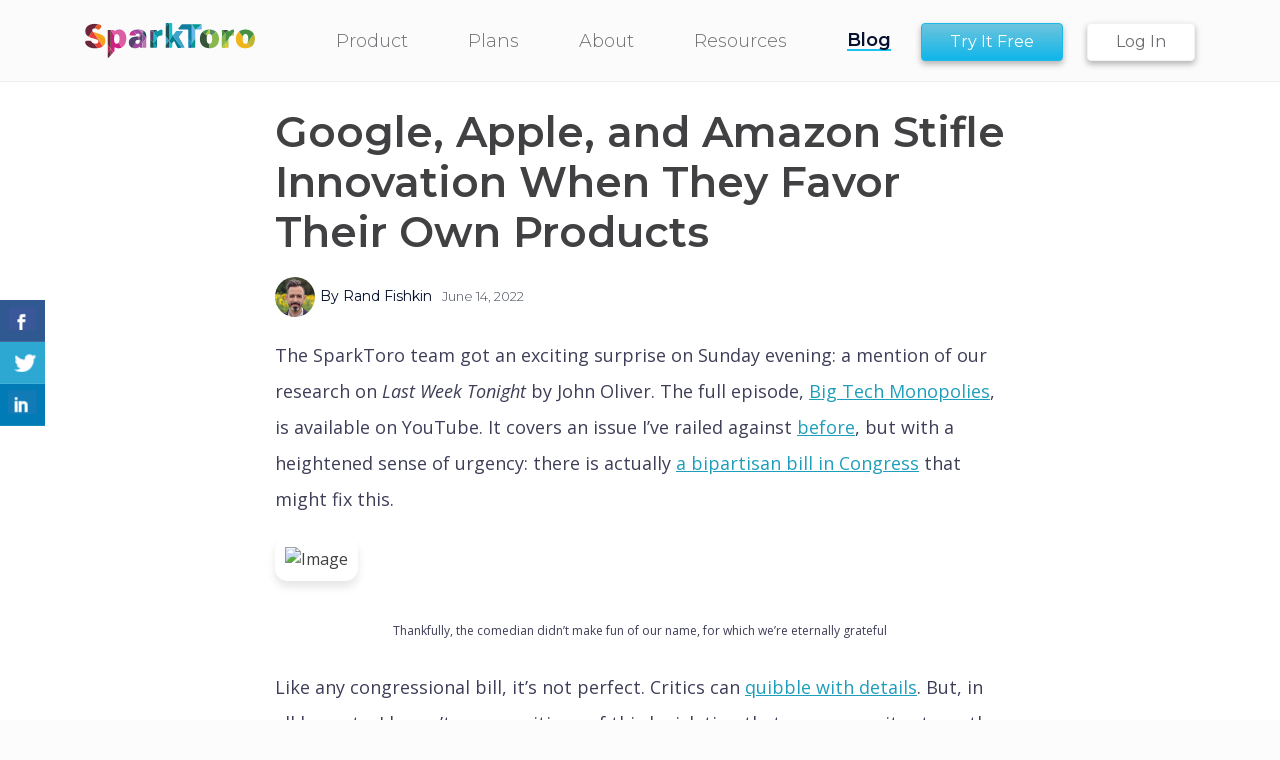

--- FILE ---
content_type: text/html; charset=UTF-8
request_url: https://sparktoro.com/blog/google-apple-and-amazon-stifle-innovation-when-they-favor-their-own-products/?ref=nearmedia.co
body_size: 26742
content:
<!DOCTYPE html>
<html lang="en-US">
<head>
    <meta charset="UTF-8">
    <meta http-equiv="X-UA-Compatible" content="IE=edge">
    <meta name="viewport" content="width=device-width, initial-scale=1, shrink-to-fit=no">
    <meta name="mobile-web-app-capable" content="yes">
    <meta name="apple-mobile-web-app-capable" content="yes">
    <meta name="apple-mobile-web-app-title" content="SparkToro - ">
    <link rel="profile" href="https://gmpg.org/xfn/11">
    <link rel="pingback" href="https://sparktoro.com/blog/xmlrpc.php">
    <link href="https://fonts.googleapis.com/css?family=Kumar+One+Outline|Montserrat:300,300i,400,400i,500,500i,600,600i,700,700i|Open+Sans+Condensed:300,700|Open+Sans:300,300i,400,400i,600,600i,700,700i" rel="stylesheet">
    <link href="https://maxcdn.bootstrapcdn.com/font-awesome/4.7.0/css/font-awesome.min.css" rel="stylesheet">
    <!-- Google Tag Manager -->
    <script>(function(w,d,s,l,i){w[l]=w[l]||[];w[l].push({'gtm.start':
    new Date().getTime(),event:'gtm.js'});var f=d.getElementsByTagName(s)[0],
    j=d.createElement(s),dl=l!='dataLayer'?'&l='+l:'';j.async=true;j.src=
    'https://www.googletagmanager.com/gtm.js?id='+i+dl;f.parentNode.insertBefore(j,f);
    })(window,document,'script','dataLayer','GTM-TTT95QJ');</script>
    <!-- End Google Tag Manager -->
    <link rel="alternate" type="application/rss+xml" title="SparkToro RSS Feed" href="https://sparktoro.com/blog/feed/">
    <meta name='robots' content='index, follow, max-image-preview:large, max-snippet:-1, max-video-preview:-1' />

	<!-- This site is optimized with the Yoast SEO plugin v26.7 - https://yoast.com/wordpress/plugins/seo/ -->
	<title>Google, Apple, and Amazon Stifle Innovation When They Favor Their Own Products - SparkToro</title>
	<meta name="description" content="The SparkToro team got an exciting surprise on Sunday evening: a mention of our research on Last Week Tonight by John Oliver. The full episode, Big Tech" />
	<link rel="canonical" href="https://sparktoro.com/blog/google-apple-and-amazon-stifle-innovation-when-they-favor-their-own-products/" />
	<meta property="og:locale" content="en_US" />
	<meta property="og:type" content="article" />
	<meta property="og:title" content="Google, Apple, and Amazon Stifle Innovation When They Favor Their Own Products - SparkToro" />
	<meta property="og:description" content="The SparkToro team got an exciting surprise on Sunday evening: a mention of our research on Last Week Tonight by John Oliver. The full episode, Big Tech" />
	<meta property="og:url" content="https://sparktoro.com/blog/google-apple-and-amazon-stifle-innovation-when-they-favor-their-own-products/" />
	<meta property="og:site_name" content="SparkToro" />
	<meta property="article:publisher" content="https://facebook.com/sparktoro" />
	<meta property="article:published_time" content="2022-06-14T22:52:41+00:00" />
	<meta property="article:modified_time" content="2022-06-15T17:04:20+00:00" />
	<meta property="og:image" content="https://pbs.twimg.com/media/FVG9DtFXsAAKDTs?format=jpg&amp;name=large" />
	<meta name="author" content="Rand Fishkin" />
	<meta name="twitter:card" content="summary_large_image" />
	<meta name="twitter:creator" content="@sparktoro" />
	<meta name="twitter:site" content="@sparktoro" />
	<meta name="twitter:label1" content="Written by" />
	<meta name="twitter:data1" content="Rand Fishkin" />
	<meta name="twitter:label2" content="Est. reading time" />
	<meta name="twitter:data2" content="15 minutes" />
	<script type="application/ld+json" class="yoast-schema-graph">{"@context":"https://schema.org","@graph":[{"@type":"Article","@id":"https://sparktoro.com/blog/google-apple-and-amazon-stifle-innovation-when-they-favor-their-own-products/#article","isPartOf":{"@id":"https://sparktoro.com/blog/google-apple-and-amazon-stifle-innovation-when-they-favor-their-own-products/"},"author":{"name":"Rand Fishkin","@id":"https://sparktoro.com/blog/#/schema/person/2acd0781db4d1905cecfec9bea406570"},"headline":"Google, Apple, and Amazon Stifle Innovation When They Favor Their Own Products","datePublished":"2022-06-14T22:52:41+00:00","dateModified":"2022-06-15T17:04:20+00:00","mainEntityOfPage":{"@id":"https://sparktoro.com/blog/google-apple-and-amazon-stifle-innovation-when-they-favor-their-own-products/"},"wordCount":3047,"commentCount":0,"image":{"@id":"https://sparktoro.com/blog/google-apple-and-amazon-stifle-innovation-when-they-favor-their-own-products/#primaryimage"},"thumbnailUrl":"https://pbs.twimg.com/media/FVG9DtFXsAAKDTs?format=jpg&amp;name=large","articleSection":["Events","Industry","Marketing","Predictions","Psychology","Startups"],"inLanguage":"en-US","potentialAction":[{"@type":"CommentAction","name":"Comment","target":["https://sparktoro.com/blog/google-apple-and-amazon-stifle-innovation-when-they-favor-their-own-products/#respond"]}]},{"@type":"WebPage","@id":"https://sparktoro.com/blog/google-apple-and-amazon-stifle-innovation-when-they-favor-their-own-products/","url":"https://sparktoro.com/blog/google-apple-and-amazon-stifle-innovation-when-they-favor-their-own-products/","name":"Google, Apple, and Amazon Stifle Innovation When They Favor Their Own Products - SparkToro","isPartOf":{"@id":"https://sparktoro.com/blog/#website"},"primaryImageOfPage":{"@id":"https://sparktoro.com/blog/google-apple-and-amazon-stifle-innovation-when-they-favor-their-own-products/#primaryimage"},"image":{"@id":"https://sparktoro.com/blog/google-apple-and-amazon-stifle-innovation-when-they-favor-their-own-products/#primaryimage"},"thumbnailUrl":"https://pbs.twimg.com/media/FVG9DtFXsAAKDTs?format=jpg&amp;name=large","datePublished":"2022-06-14T22:52:41+00:00","dateModified":"2022-06-15T17:04:20+00:00","author":{"@id":"https://sparktoro.com/blog/#/schema/person/2acd0781db4d1905cecfec9bea406570"},"description":"The SparkToro team got an exciting surprise on Sunday evening: a mention of our research on Last Week Tonight by John Oliver. The full episode, Big Tech","inLanguage":"en-US","potentialAction":[{"@type":"ReadAction","target":["https://sparktoro.com/blog/google-apple-and-amazon-stifle-innovation-when-they-favor-their-own-products/"]}]},{"@type":"ImageObject","inLanguage":"en-US","@id":"https://sparktoro.com/blog/google-apple-and-amazon-stifle-innovation-when-they-favor-their-own-products/#primaryimage","url":"https://pbs.twimg.com/media/FVG9DtFXsAAKDTs?format=jpg&amp;name=large","contentUrl":"https://pbs.twimg.com/media/FVG9DtFXsAAKDTs?format=jpg&amp;name=large"},{"@type":"WebSite","@id":"https://sparktoro.com/blog/#website","url":"https://sparktoro.com/blog/","name":"SparkToro","description":"","potentialAction":[{"@type":"SearchAction","target":{"@type":"EntryPoint","urlTemplate":"https://sparktoro.com/blog/?s={search_term_string}"},"query-input":{"@type":"PropertyValueSpecification","valueRequired":true,"valueName":"search_term_string"}}],"inLanguage":"en-US"},{"@type":"Person","@id":"https://sparktoro.com/blog/#/schema/person/2acd0781db4d1905cecfec9bea406570","name":"Rand Fishkin","image":{"@type":"ImageObject","inLanguage":"en-US","@id":"https://sparktoro.com/blog/#/schema/person/image/","url":"https://secure.gravatar.com/avatar/67da22d493ce011f93cef084e8e9132d009216229c75909ed1ae4d1482d164b6?s=96&d=mm&r=g","contentUrl":"https://secure.gravatar.com/avatar/67da22d493ce011f93cef084e8e9132d009216229c75909ed1ae4d1482d164b6?s=96&d=mm&r=g","caption":"Rand Fishkin"},"url":"https://sparktoro.com/blog/author/rand/"}]}</script>
	<!-- / Yoast SEO plugin. -->


<link rel='dns-prefetch' href='//sparktoro.com' />
<link rel="alternate" title="oEmbed (JSON)" type="application/json+oembed" href="https://sparktoro.com/blog/wp-json/oembed/1.0/embed?url=https%3A%2F%2Fsparktoro.com%2Fblog%2Fgoogle-apple-and-amazon-stifle-innovation-when-they-favor-their-own-products%2F" />
<link rel="alternate" title="oEmbed (XML)" type="text/xml+oembed" href="https://sparktoro.com/blog/wp-json/oembed/1.0/embed?url=https%3A%2F%2Fsparktoro.com%2Fblog%2Fgoogle-apple-and-amazon-stifle-innovation-when-they-favor-their-own-products%2F&#038;format=xml" />
<style id='wp-img-auto-sizes-contain-inline-css' type='text/css'>
img:is([sizes=auto i],[sizes^="auto," i]){contain-intrinsic-size:3000px 1500px}
/*# sourceURL=wp-img-auto-sizes-contain-inline-css */
</style>
<style id='wp-emoji-styles-inline-css' type='text/css'>

	img.wp-smiley, img.emoji {
		display: inline !important;
		border: none !important;
		box-shadow: none !important;
		height: 1em !important;
		width: 1em !important;
		margin: 0 0.07em !important;
		vertical-align: -0.1em !important;
		background: none !important;
		padding: 0 !important;
	}
/*# sourceURL=wp-emoji-styles-inline-css */
</style>
<style id='wp-block-library-inline-css' type='text/css'>
:root{--wp-block-synced-color:#7a00df;--wp-block-synced-color--rgb:122,0,223;--wp-bound-block-color:var(--wp-block-synced-color);--wp-editor-canvas-background:#ddd;--wp-admin-theme-color:#007cba;--wp-admin-theme-color--rgb:0,124,186;--wp-admin-theme-color-darker-10:#006ba1;--wp-admin-theme-color-darker-10--rgb:0,107,160.5;--wp-admin-theme-color-darker-20:#005a87;--wp-admin-theme-color-darker-20--rgb:0,90,135;--wp-admin-border-width-focus:2px}@media (min-resolution:192dpi){:root{--wp-admin-border-width-focus:1.5px}}.wp-element-button{cursor:pointer}:root .has-very-light-gray-background-color{background-color:#eee}:root .has-very-dark-gray-background-color{background-color:#313131}:root .has-very-light-gray-color{color:#eee}:root .has-very-dark-gray-color{color:#313131}:root .has-vivid-green-cyan-to-vivid-cyan-blue-gradient-background{background:linear-gradient(135deg,#00d084,#0693e3)}:root .has-purple-crush-gradient-background{background:linear-gradient(135deg,#34e2e4,#4721fb 50%,#ab1dfe)}:root .has-hazy-dawn-gradient-background{background:linear-gradient(135deg,#faaca8,#dad0ec)}:root .has-subdued-olive-gradient-background{background:linear-gradient(135deg,#fafae1,#67a671)}:root .has-atomic-cream-gradient-background{background:linear-gradient(135deg,#fdd79a,#004a59)}:root .has-nightshade-gradient-background{background:linear-gradient(135deg,#330968,#31cdcf)}:root .has-midnight-gradient-background{background:linear-gradient(135deg,#020381,#2874fc)}:root{--wp--preset--font-size--normal:16px;--wp--preset--font-size--huge:42px}.has-regular-font-size{font-size:1em}.has-larger-font-size{font-size:2.625em}.has-normal-font-size{font-size:var(--wp--preset--font-size--normal)}.has-huge-font-size{font-size:var(--wp--preset--font-size--huge)}.has-text-align-center{text-align:center}.has-text-align-left{text-align:left}.has-text-align-right{text-align:right}.has-fit-text{white-space:nowrap!important}#end-resizable-editor-section{display:none}.aligncenter{clear:both}.items-justified-left{justify-content:flex-start}.items-justified-center{justify-content:center}.items-justified-right{justify-content:flex-end}.items-justified-space-between{justify-content:space-between}.screen-reader-text{border:0;clip-path:inset(50%);height:1px;margin:-1px;overflow:hidden;padding:0;position:absolute;width:1px;word-wrap:normal!important}.screen-reader-text:focus{background-color:#ddd;clip-path:none;color:#444;display:block;font-size:1em;height:auto;left:5px;line-height:normal;padding:15px 23px 14px;text-decoration:none;top:5px;width:auto;z-index:100000}html :where(.has-border-color){border-style:solid}html :where([style*=border-top-color]){border-top-style:solid}html :where([style*=border-right-color]){border-right-style:solid}html :where([style*=border-bottom-color]){border-bottom-style:solid}html :where([style*=border-left-color]){border-left-style:solid}html :where([style*=border-width]){border-style:solid}html :where([style*=border-top-width]){border-top-style:solid}html :where([style*=border-right-width]){border-right-style:solid}html :where([style*=border-bottom-width]){border-bottom-style:solid}html :where([style*=border-left-width]){border-left-style:solid}html :where(img[class*=wp-image-]){height:auto;max-width:100%}:where(figure){margin:0 0 1em}html :where(.is-position-sticky){--wp-admin--admin-bar--position-offset:var(--wp-admin--admin-bar--height,0px)}@media screen and (max-width:600px){html :where(.is-position-sticky){--wp-admin--admin-bar--position-offset:0px}}

/*# sourceURL=wp-block-library-inline-css */
</style><style id='wp-block-heading-inline-css' type='text/css'>
h1:where(.wp-block-heading).has-background,h2:where(.wp-block-heading).has-background,h3:where(.wp-block-heading).has-background,h4:where(.wp-block-heading).has-background,h5:where(.wp-block-heading).has-background,h6:where(.wp-block-heading).has-background{padding:1.25em 2.375em}h1.has-text-align-left[style*=writing-mode]:where([style*=vertical-lr]),h1.has-text-align-right[style*=writing-mode]:where([style*=vertical-rl]),h2.has-text-align-left[style*=writing-mode]:where([style*=vertical-lr]),h2.has-text-align-right[style*=writing-mode]:where([style*=vertical-rl]),h3.has-text-align-left[style*=writing-mode]:where([style*=vertical-lr]),h3.has-text-align-right[style*=writing-mode]:where([style*=vertical-rl]),h4.has-text-align-left[style*=writing-mode]:where([style*=vertical-lr]),h4.has-text-align-right[style*=writing-mode]:where([style*=vertical-rl]),h5.has-text-align-left[style*=writing-mode]:where([style*=vertical-lr]),h5.has-text-align-right[style*=writing-mode]:where([style*=vertical-rl]),h6.has-text-align-left[style*=writing-mode]:where([style*=vertical-lr]),h6.has-text-align-right[style*=writing-mode]:where([style*=vertical-rl]){rotate:180deg}
/*# sourceURL=https://sparktoro.com/blog/wp-includes/blocks/heading/style.min.css */
</style>
<style id='wp-block-image-inline-css' type='text/css'>
.wp-block-image>a,.wp-block-image>figure>a{display:inline-block}.wp-block-image img{box-sizing:border-box;height:auto;max-width:100%;vertical-align:bottom}@media not (prefers-reduced-motion){.wp-block-image img.hide{visibility:hidden}.wp-block-image img.show{animation:show-content-image .4s}}.wp-block-image[style*=border-radius] img,.wp-block-image[style*=border-radius]>a{border-radius:inherit}.wp-block-image.has-custom-border img{box-sizing:border-box}.wp-block-image.aligncenter{text-align:center}.wp-block-image.alignfull>a,.wp-block-image.alignwide>a{width:100%}.wp-block-image.alignfull img,.wp-block-image.alignwide img{height:auto;width:100%}.wp-block-image .aligncenter,.wp-block-image .alignleft,.wp-block-image .alignright,.wp-block-image.aligncenter,.wp-block-image.alignleft,.wp-block-image.alignright{display:table}.wp-block-image .aligncenter>figcaption,.wp-block-image .alignleft>figcaption,.wp-block-image .alignright>figcaption,.wp-block-image.aligncenter>figcaption,.wp-block-image.alignleft>figcaption,.wp-block-image.alignright>figcaption{caption-side:bottom;display:table-caption}.wp-block-image .alignleft{float:left;margin:.5em 1em .5em 0}.wp-block-image .alignright{float:right;margin:.5em 0 .5em 1em}.wp-block-image .aligncenter{margin-left:auto;margin-right:auto}.wp-block-image :where(figcaption){margin-bottom:1em;margin-top:.5em}.wp-block-image.is-style-circle-mask img{border-radius:9999px}@supports ((-webkit-mask-image:none) or (mask-image:none)) or (-webkit-mask-image:none){.wp-block-image.is-style-circle-mask img{border-radius:0;-webkit-mask-image:url('data:image/svg+xml;utf8,<svg viewBox="0 0 100 100" xmlns="http://www.w3.org/2000/svg"><circle cx="50" cy="50" r="50"/></svg>');mask-image:url('data:image/svg+xml;utf8,<svg viewBox="0 0 100 100" xmlns="http://www.w3.org/2000/svg"><circle cx="50" cy="50" r="50"/></svg>');mask-mode:alpha;-webkit-mask-position:center;mask-position:center;-webkit-mask-repeat:no-repeat;mask-repeat:no-repeat;-webkit-mask-size:contain;mask-size:contain}}:root :where(.wp-block-image.is-style-rounded img,.wp-block-image .is-style-rounded img){border-radius:9999px}.wp-block-image figure{margin:0}.wp-lightbox-container{display:flex;flex-direction:column;position:relative}.wp-lightbox-container img{cursor:zoom-in}.wp-lightbox-container img:hover+button{opacity:1}.wp-lightbox-container button{align-items:center;backdrop-filter:blur(16px) saturate(180%);background-color:#5a5a5a40;border:none;border-radius:4px;cursor:zoom-in;display:flex;height:20px;justify-content:center;opacity:0;padding:0;position:absolute;right:16px;text-align:center;top:16px;width:20px;z-index:100}@media not (prefers-reduced-motion){.wp-lightbox-container button{transition:opacity .2s ease}}.wp-lightbox-container button:focus-visible{outline:3px auto #5a5a5a40;outline:3px auto -webkit-focus-ring-color;outline-offset:3px}.wp-lightbox-container button:hover{cursor:pointer;opacity:1}.wp-lightbox-container button:focus{opacity:1}.wp-lightbox-container button:focus,.wp-lightbox-container button:hover,.wp-lightbox-container button:not(:hover):not(:active):not(.has-background){background-color:#5a5a5a40;border:none}.wp-lightbox-overlay{box-sizing:border-box;cursor:zoom-out;height:100vh;left:0;overflow:hidden;position:fixed;top:0;visibility:hidden;width:100%;z-index:100000}.wp-lightbox-overlay .close-button{align-items:center;cursor:pointer;display:flex;justify-content:center;min-height:40px;min-width:40px;padding:0;position:absolute;right:calc(env(safe-area-inset-right) + 16px);top:calc(env(safe-area-inset-top) + 16px);z-index:5000000}.wp-lightbox-overlay .close-button:focus,.wp-lightbox-overlay .close-button:hover,.wp-lightbox-overlay .close-button:not(:hover):not(:active):not(.has-background){background:none;border:none}.wp-lightbox-overlay .lightbox-image-container{height:var(--wp--lightbox-container-height);left:50%;overflow:hidden;position:absolute;top:50%;transform:translate(-50%,-50%);transform-origin:top left;width:var(--wp--lightbox-container-width);z-index:9999999999}.wp-lightbox-overlay .wp-block-image{align-items:center;box-sizing:border-box;display:flex;height:100%;justify-content:center;margin:0;position:relative;transform-origin:0 0;width:100%;z-index:3000000}.wp-lightbox-overlay .wp-block-image img{height:var(--wp--lightbox-image-height);min-height:var(--wp--lightbox-image-height);min-width:var(--wp--lightbox-image-width);width:var(--wp--lightbox-image-width)}.wp-lightbox-overlay .wp-block-image figcaption{display:none}.wp-lightbox-overlay button{background:none;border:none}.wp-lightbox-overlay .scrim{background-color:#fff;height:100%;opacity:.9;position:absolute;width:100%;z-index:2000000}.wp-lightbox-overlay.active{visibility:visible}@media not (prefers-reduced-motion){.wp-lightbox-overlay.active{animation:turn-on-visibility .25s both}.wp-lightbox-overlay.active img{animation:turn-on-visibility .35s both}.wp-lightbox-overlay.show-closing-animation:not(.active){animation:turn-off-visibility .35s both}.wp-lightbox-overlay.show-closing-animation:not(.active) img{animation:turn-off-visibility .25s both}.wp-lightbox-overlay.zoom.active{animation:none;opacity:1;visibility:visible}.wp-lightbox-overlay.zoom.active .lightbox-image-container{animation:lightbox-zoom-in .4s}.wp-lightbox-overlay.zoom.active .lightbox-image-container img{animation:none}.wp-lightbox-overlay.zoom.active .scrim{animation:turn-on-visibility .4s forwards}.wp-lightbox-overlay.zoom.show-closing-animation:not(.active){animation:none}.wp-lightbox-overlay.zoom.show-closing-animation:not(.active) .lightbox-image-container{animation:lightbox-zoom-out .4s}.wp-lightbox-overlay.zoom.show-closing-animation:not(.active) .lightbox-image-container img{animation:none}.wp-lightbox-overlay.zoom.show-closing-animation:not(.active) .scrim{animation:turn-off-visibility .4s forwards}}@keyframes show-content-image{0%{visibility:hidden}99%{visibility:hidden}to{visibility:visible}}@keyframes turn-on-visibility{0%{opacity:0}to{opacity:1}}@keyframes turn-off-visibility{0%{opacity:1;visibility:visible}99%{opacity:0;visibility:visible}to{opacity:0;visibility:hidden}}@keyframes lightbox-zoom-in{0%{transform:translate(calc((-100vw + var(--wp--lightbox-scrollbar-width))/2 + var(--wp--lightbox-initial-left-position)),calc(-50vh + var(--wp--lightbox-initial-top-position))) scale(var(--wp--lightbox-scale))}to{transform:translate(-50%,-50%) scale(1)}}@keyframes lightbox-zoom-out{0%{transform:translate(-50%,-50%) scale(1);visibility:visible}99%{visibility:visible}to{transform:translate(calc((-100vw + var(--wp--lightbox-scrollbar-width))/2 + var(--wp--lightbox-initial-left-position)),calc(-50vh + var(--wp--lightbox-initial-top-position))) scale(var(--wp--lightbox-scale));visibility:hidden}}
/*# sourceURL=https://sparktoro.com/blog/wp-includes/blocks/image/style.min.css */
</style>
<style id='wp-block-list-inline-css' type='text/css'>
ol,ul{box-sizing:border-box}:root :where(.wp-block-list.has-background){padding:1.25em 2.375em}
/*# sourceURL=https://sparktoro.com/blog/wp-includes/blocks/list/style.min.css */
</style>
<style id='wp-block-paragraph-inline-css' type='text/css'>
.is-small-text{font-size:.875em}.is-regular-text{font-size:1em}.is-large-text{font-size:2.25em}.is-larger-text{font-size:3em}.has-drop-cap:not(:focus):first-letter{float:left;font-size:8.4em;font-style:normal;font-weight:100;line-height:.68;margin:.05em .1em 0 0;text-transform:uppercase}body.rtl .has-drop-cap:not(:focus):first-letter{float:none;margin-left:.1em}p.has-drop-cap.has-background{overflow:hidden}:root :where(p.has-background){padding:1.25em 2.375em}:where(p.has-text-color:not(.has-link-color)) a{color:inherit}p.has-text-align-left[style*="writing-mode:vertical-lr"],p.has-text-align-right[style*="writing-mode:vertical-rl"]{rotate:180deg}
/*# sourceURL=https://sparktoro.com/blog/wp-includes/blocks/paragraph/style.min.css */
</style>
<style id='global-styles-inline-css' type='text/css'>
:root{--wp--preset--aspect-ratio--square: 1;--wp--preset--aspect-ratio--4-3: 4/3;--wp--preset--aspect-ratio--3-4: 3/4;--wp--preset--aspect-ratio--3-2: 3/2;--wp--preset--aspect-ratio--2-3: 2/3;--wp--preset--aspect-ratio--16-9: 16/9;--wp--preset--aspect-ratio--9-16: 9/16;--wp--preset--color--black: #000000;--wp--preset--color--cyan-bluish-gray: #abb8c3;--wp--preset--color--white: #ffffff;--wp--preset--color--pale-pink: #f78da7;--wp--preset--color--vivid-red: #cf2e2e;--wp--preset--color--luminous-vivid-orange: #ff6900;--wp--preset--color--luminous-vivid-amber: #fcb900;--wp--preset--color--light-green-cyan: #7bdcb5;--wp--preset--color--vivid-green-cyan: #00d084;--wp--preset--color--pale-cyan-blue: #8ed1fc;--wp--preset--color--vivid-cyan-blue: #0693e3;--wp--preset--color--vivid-purple: #9b51e0;--wp--preset--gradient--vivid-cyan-blue-to-vivid-purple: linear-gradient(135deg,rgb(6,147,227) 0%,rgb(155,81,224) 100%);--wp--preset--gradient--light-green-cyan-to-vivid-green-cyan: linear-gradient(135deg,rgb(122,220,180) 0%,rgb(0,208,130) 100%);--wp--preset--gradient--luminous-vivid-amber-to-luminous-vivid-orange: linear-gradient(135deg,rgb(252,185,0) 0%,rgb(255,105,0) 100%);--wp--preset--gradient--luminous-vivid-orange-to-vivid-red: linear-gradient(135deg,rgb(255,105,0) 0%,rgb(207,46,46) 100%);--wp--preset--gradient--very-light-gray-to-cyan-bluish-gray: linear-gradient(135deg,rgb(238,238,238) 0%,rgb(169,184,195) 100%);--wp--preset--gradient--cool-to-warm-spectrum: linear-gradient(135deg,rgb(74,234,220) 0%,rgb(151,120,209) 20%,rgb(207,42,186) 40%,rgb(238,44,130) 60%,rgb(251,105,98) 80%,rgb(254,248,76) 100%);--wp--preset--gradient--blush-light-purple: linear-gradient(135deg,rgb(255,206,236) 0%,rgb(152,150,240) 100%);--wp--preset--gradient--blush-bordeaux: linear-gradient(135deg,rgb(254,205,165) 0%,rgb(254,45,45) 50%,rgb(107,0,62) 100%);--wp--preset--gradient--luminous-dusk: linear-gradient(135deg,rgb(255,203,112) 0%,rgb(199,81,192) 50%,rgb(65,88,208) 100%);--wp--preset--gradient--pale-ocean: linear-gradient(135deg,rgb(255,245,203) 0%,rgb(182,227,212) 50%,rgb(51,167,181) 100%);--wp--preset--gradient--electric-grass: linear-gradient(135deg,rgb(202,248,128) 0%,rgb(113,206,126) 100%);--wp--preset--gradient--midnight: linear-gradient(135deg,rgb(2,3,129) 0%,rgb(40,116,252) 100%);--wp--preset--font-size--small: 13px;--wp--preset--font-size--medium: 20px;--wp--preset--font-size--large: 36px;--wp--preset--font-size--x-large: 42px;--wp--preset--spacing--20: 0.44rem;--wp--preset--spacing--30: 0.67rem;--wp--preset--spacing--40: 1rem;--wp--preset--spacing--50: 1.5rem;--wp--preset--spacing--60: 2.25rem;--wp--preset--spacing--70: 3.38rem;--wp--preset--spacing--80: 5.06rem;--wp--preset--shadow--natural: 6px 6px 9px rgba(0, 0, 0, 0.2);--wp--preset--shadow--deep: 12px 12px 50px rgba(0, 0, 0, 0.4);--wp--preset--shadow--sharp: 6px 6px 0px rgba(0, 0, 0, 0.2);--wp--preset--shadow--outlined: 6px 6px 0px -3px rgb(255, 255, 255), 6px 6px rgb(0, 0, 0);--wp--preset--shadow--crisp: 6px 6px 0px rgb(0, 0, 0);}:where(.is-layout-flex){gap: 0.5em;}:where(.is-layout-grid){gap: 0.5em;}body .is-layout-flex{display: flex;}.is-layout-flex{flex-wrap: wrap;align-items: center;}.is-layout-flex > :is(*, div){margin: 0;}body .is-layout-grid{display: grid;}.is-layout-grid > :is(*, div){margin: 0;}:where(.wp-block-columns.is-layout-flex){gap: 2em;}:where(.wp-block-columns.is-layout-grid){gap: 2em;}:where(.wp-block-post-template.is-layout-flex){gap: 1.25em;}:where(.wp-block-post-template.is-layout-grid){gap: 1.25em;}.has-black-color{color: var(--wp--preset--color--black) !important;}.has-cyan-bluish-gray-color{color: var(--wp--preset--color--cyan-bluish-gray) !important;}.has-white-color{color: var(--wp--preset--color--white) !important;}.has-pale-pink-color{color: var(--wp--preset--color--pale-pink) !important;}.has-vivid-red-color{color: var(--wp--preset--color--vivid-red) !important;}.has-luminous-vivid-orange-color{color: var(--wp--preset--color--luminous-vivid-orange) !important;}.has-luminous-vivid-amber-color{color: var(--wp--preset--color--luminous-vivid-amber) !important;}.has-light-green-cyan-color{color: var(--wp--preset--color--light-green-cyan) !important;}.has-vivid-green-cyan-color{color: var(--wp--preset--color--vivid-green-cyan) !important;}.has-pale-cyan-blue-color{color: var(--wp--preset--color--pale-cyan-blue) !important;}.has-vivid-cyan-blue-color{color: var(--wp--preset--color--vivid-cyan-blue) !important;}.has-vivid-purple-color{color: var(--wp--preset--color--vivid-purple) !important;}.has-black-background-color{background-color: var(--wp--preset--color--black) !important;}.has-cyan-bluish-gray-background-color{background-color: var(--wp--preset--color--cyan-bluish-gray) !important;}.has-white-background-color{background-color: var(--wp--preset--color--white) !important;}.has-pale-pink-background-color{background-color: var(--wp--preset--color--pale-pink) !important;}.has-vivid-red-background-color{background-color: var(--wp--preset--color--vivid-red) !important;}.has-luminous-vivid-orange-background-color{background-color: var(--wp--preset--color--luminous-vivid-orange) !important;}.has-luminous-vivid-amber-background-color{background-color: var(--wp--preset--color--luminous-vivid-amber) !important;}.has-light-green-cyan-background-color{background-color: var(--wp--preset--color--light-green-cyan) !important;}.has-vivid-green-cyan-background-color{background-color: var(--wp--preset--color--vivid-green-cyan) !important;}.has-pale-cyan-blue-background-color{background-color: var(--wp--preset--color--pale-cyan-blue) !important;}.has-vivid-cyan-blue-background-color{background-color: var(--wp--preset--color--vivid-cyan-blue) !important;}.has-vivid-purple-background-color{background-color: var(--wp--preset--color--vivid-purple) !important;}.has-black-border-color{border-color: var(--wp--preset--color--black) !important;}.has-cyan-bluish-gray-border-color{border-color: var(--wp--preset--color--cyan-bluish-gray) !important;}.has-white-border-color{border-color: var(--wp--preset--color--white) !important;}.has-pale-pink-border-color{border-color: var(--wp--preset--color--pale-pink) !important;}.has-vivid-red-border-color{border-color: var(--wp--preset--color--vivid-red) !important;}.has-luminous-vivid-orange-border-color{border-color: var(--wp--preset--color--luminous-vivid-orange) !important;}.has-luminous-vivid-amber-border-color{border-color: var(--wp--preset--color--luminous-vivid-amber) !important;}.has-light-green-cyan-border-color{border-color: var(--wp--preset--color--light-green-cyan) !important;}.has-vivid-green-cyan-border-color{border-color: var(--wp--preset--color--vivid-green-cyan) !important;}.has-pale-cyan-blue-border-color{border-color: var(--wp--preset--color--pale-cyan-blue) !important;}.has-vivid-cyan-blue-border-color{border-color: var(--wp--preset--color--vivid-cyan-blue) !important;}.has-vivid-purple-border-color{border-color: var(--wp--preset--color--vivid-purple) !important;}.has-vivid-cyan-blue-to-vivid-purple-gradient-background{background: var(--wp--preset--gradient--vivid-cyan-blue-to-vivid-purple) !important;}.has-light-green-cyan-to-vivid-green-cyan-gradient-background{background: var(--wp--preset--gradient--light-green-cyan-to-vivid-green-cyan) !important;}.has-luminous-vivid-amber-to-luminous-vivid-orange-gradient-background{background: var(--wp--preset--gradient--luminous-vivid-amber-to-luminous-vivid-orange) !important;}.has-luminous-vivid-orange-to-vivid-red-gradient-background{background: var(--wp--preset--gradient--luminous-vivid-orange-to-vivid-red) !important;}.has-very-light-gray-to-cyan-bluish-gray-gradient-background{background: var(--wp--preset--gradient--very-light-gray-to-cyan-bluish-gray) !important;}.has-cool-to-warm-spectrum-gradient-background{background: var(--wp--preset--gradient--cool-to-warm-spectrum) !important;}.has-blush-light-purple-gradient-background{background: var(--wp--preset--gradient--blush-light-purple) !important;}.has-blush-bordeaux-gradient-background{background: var(--wp--preset--gradient--blush-bordeaux) !important;}.has-luminous-dusk-gradient-background{background: var(--wp--preset--gradient--luminous-dusk) !important;}.has-pale-ocean-gradient-background{background: var(--wp--preset--gradient--pale-ocean) !important;}.has-electric-grass-gradient-background{background: var(--wp--preset--gradient--electric-grass) !important;}.has-midnight-gradient-background{background: var(--wp--preset--gradient--midnight) !important;}.has-small-font-size{font-size: var(--wp--preset--font-size--small) !important;}.has-medium-font-size{font-size: var(--wp--preset--font-size--medium) !important;}.has-large-font-size{font-size: var(--wp--preset--font-size--large) !important;}.has-x-large-font-size{font-size: var(--wp--preset--font-size--x-large) !important;}
/*# sourceURL=global-styles-inline-css */
</style>

<style id='classic-theme-styles-inline-css' type='text/css'>
/*! This file is auto-generated */
.wp-block-button__link{color:#fff;background-color:#32373c;border-radius:9999px;box-shadow:none;text-decoration:none;padding:calc(.667em + 2px) calc(1.333em + 2px);font-size:1.125em}.wp-block-file__button{background:#32373c;color:#fff;text-decoration:none}
/*# sourceURL=/wp-includes/css/classic-themes.min.css */
</style>
<link rel='stylesheet' id='csbwf_sidebar_style-css' href='https://sparktoro.com/blog/wp-content/plugins/custom-share-buttons-with-floating-sidebar/css/csbwfs.css?ver=b521858d9717d0f12ae4676a462b5c3e' type='text/css' media='all' />
<link rel='stylesheet' id='understrap-styles-css' href='https://sparktoro.com/blog/wp-content/themes/sparktoro-v2/css/theme.min.css?ver=2.1.00' type='text/css' media='' />
<script type="text/javascript" src="https://sparktoro.com/blog/wp-includes/js/jquery/jquery.min.js?ver=3.7.1" id="jquery-core-js"></script>
<script type="text/javascript" id="jquery-core-js-after">
/* <![CDATA[ */

	  var windWidth=jQuery( window ).width();
	  //alert(windWidth);
	  var animateWidth;
	  var defaultAnimateWidth;	jQuery(document).ready(function() { 
	animateWidth="55";
    defaultAnimateWidth= animateWidth-10;
	animateHeight="49";
	defaultAnimateHeight= animateHeight-2;jQuery("div.csbwfsbtns a").hover(function(){
  jQuery(this).animate({width:animateWidth});
  },function(){
    jQuery(this).stop( true, true ).animate({width:defaultAnimateWidth});
  });jQuery("div.csbwfs-show").hide();
  jQuery("div.csbwfs-show a").click(function(){
    jQuery("div#csbwfs-social-inner").show(500);
     jQuery("div.csbwfs-show").hide(500);
    jQuery("div.csbwfs-hide").show(500);
    csbwfsSetCookie("csbwfs_show_hide_status","active","1");
  });
  
  jQuery("div.csbwfs-hide a").click(function(){
     jQuery("div.csbwfs-show").show(500);
      jQuery("div.csbwfs-hide").hide(500);
     jQuery("div#csbwfs-social-inner").hide(500);
     csbwfsSetCookie("csbwfs_show_hide_status","in_active","1");
  });var button_status=csbwfsGetCookie("csbwfs_show_hide_status");
    if (button_status =="in_active") {
      jQuery("div.csbwfs-show").show();
      jQuery("div.csbwfs-hide").hide();
     jQuery("div#csbwfs-social-inner").hide();
    } else {
      jQuery("div#csbwfs-social-inner").show();
     jQuery("div.csbwfs-show").hide();
    jQuery("div.csbwfs-hide").show();
    }});
 csbwfsCheckCookie();function csbwfsSetCookie(cname,cvalue,exdays) {
    var d = new Date();
    d.setTime(d.getTime() + (exdays*24*60*60*1000));
    var expires = "expires=" + d.toGMTString();
    document.cookie = cname+"="+cvalue+"; "+expires;
}

function csbwfsGetCookie(cname) {
    var name = cname + "=";
    var ca = document.cookie.split(';');
    for(var i=0; i<ca.length; i++) {
        var c = ca[i];
        while (c.charAt(0)==' ') c = c.substring(1);
        if (c.indexOf(name) != -1) {
            return c.substring(name.length, c.length);
        }
    }
    return "";
}

function csbwfsCheckCookie() {
	var hideshowhide = "yes"
    var button_status=csbwfsGetCookie("csbwfs_show_hide_status");
    if (button_status != "") {
        
    } else {
        csbwfsSetCookie("csbwfs_show_hide_status", "active",1);
    }
    if(hideshowhide=="yes")
    {
    csbwfsSetCookie("csbwfs_show_hide_status", "active",0);
    }
}

//# sourceURL=jquery-core-js-after
/* ]]> */
</script>
<script type="text/javascript" src="https://sparktoro.com/blog/wp-includes/js/jquery/jquery-migrate.min.js?ver=3.4.1" id="jquery-migrate-js"></script>
<script type="text/javascript" src="https://sparktoro.com/blog/wp-content/themes/sparktoro-v2/js/popper.min.js?ver=1" id="popper-scripts-js"></script>
<link rel="https://api.w.org/" href="https://sparktoro.com/blog/wp-json/" /><link rel="alternate" title="JSON" type="application/json" href="https://sparktoro.com/blog/wp-json/wp/v2/posts/7153" /><!-- Google Tag Manager -->
<script>(function(w,d,s,l,i){w[l]=w[l]||[];w[l].push({'gtm.start':
new Date().getTime(),event:'gtm.js'});var f=d.getElementsByTagName(s)[0],
j=d.createElement(s),dl=l!='dataLayer'?'&l='+l:'';j.async=true;j.src=
'https://www.googletagmanager.com/gtm.js?id='+i+dl;f.parentNode.insertBefore(j,f);
})(window,document,'script','dataLayer','GTM-TTT95QJ');</script>
<!-- End Google Tag Manager --></head>

<body class="wp-singular post-template-default single single-post postid-7153 single-format-standard wp-theme-sparktoro-v2 group-blog">
<!-- Google Tag Manager (noscript) -->
<noscript><iframe src="https://www.googletagmanager.com/ns.html?id=GTM-TTT95QJ"
height="0" width="0" style="display:none;visibility:hidden"></iframe></noscript>
<!-- End Google Tag Manager (noscript) -->

<div class="hfeed site" id="page">
        
    <div class="header " id="navigation-new">
    <div class="main-container">
        <div class="container-lg main-nav">
            <nav class="navbar navbar-light bg-faded justify-content-start justify-content-md-center rounded navbar-expand-lg tool-nav">
                <a class="navbar-brand" href="/">
                                        <img src="https://sparktoro.com/blog/wp-content/themes/sparktoro-v2/img/sparktoro-logo.svg" alt="Sparktoro" height="40" width="194" />
                                        
                </a>
                <button class="navbar-toggler" type="button" data-toggle="collapse" data-target="#containerNavbarCenter">
                    <span class="navbar-toggler-icon"></span>
                </button>

                <div class="collapse navbar-collapse" id="containerNavbarCenter">
                    <ul class="navbar-nav">
                        <li class="nav-item ">
                            <a class="nav-link product" href="/product">
                                <div class="nav-icon">
                                    <svg width="16" height="16" class="icon"><use xlink:href="#product"></use></svg>
                                </div>
                                <div class="text">Product</div>
                            </a>
                        </li>
                        <li class="nav-item ">
                            <a class="nav-link pricing" href="/pricing">
                                <div class="nav-icon">
                                    <svg width="16" height="16" class="icon"><use xlink:href="#pricing"></use></svg>
                                </div>
                                <div class="text">Plans</div>
                            </a>

                        </li>
                        <li class="nav-item ">
                            <a class="nav-link about" href="/about">
                                <div class="nav-icon" style="margin-top: 3px;">
                                    <svg width="19" height="18" class="icon"><use class="ic-1" xlink:href="#about"></use></svg>
                                </div>
                                <div class="text">About</div>
                            </a>
                        </li>
                        <li class="nav-item ">
                            <a class="nav-link resources" href="/resources">
                                <div class="nav-icon">
                                    <svg width="18" height="15" class="icon"><use xlink:href="#resource"></use></svg>
                                </div>
                                <div class="text">Resources</div>
                            </a>
                        </li>
                        <li class="nav-item  active ">
                            <a class="nav-link resources" href="/blog/">
                                <div class="nav-icon">
                                    <svg width="18" height="15" class="icon"><use xlink:href="#blog"></use></svg>
                                </div>
                                <div class="text">Blog</div>
                            </a>
                        </li>
                                                <li class="d-sm-block d-md-none nav-item top-2 ">
                            <a class="nav-link resources" href="/account/login">
                                <div class="nav-icon"></div>
                                <div class="text">Log In</div>
                            </a>
                        </li>
                                            </ul>
                </div>

                
<div class="account-nav user d-none d-xs-none d-sm-none d-md-none d-lg-block">
    <div class="register-button">
        <a href="/account/register" class="btn btn-primary">Try It Free</a>
    </div>
    <div class="login-button">
        <a href="/account/login" class="btn btn-primary">Log In</a>
    </div>
</div>
            </nav>
        </div>
    </div>

    </div>    <svg xmlns="http://www.w3.org/2000/svg" style="display: none;">
  <symbol id="product" viewBox="0 0 16 15.999">
    <g id="Group_35" data-name="Group 35" transform="translate(-952 -521)">
        <g id="Subtraction_1" data-name="Subtraction 1" transform="translate(-4591 2578)" stroke-linecap="round" stroke-linejoin="round">
            <path d="M 5558.25 -2041.750122070312 L 5543.74951171875 -2041.750122070312 L 5543.74951171875 -2056.24951171875 L 5558.25 -2056.24951171875 L 5558.25 -2041.750122070312 Z M 5547.24951171875 -2052.750732421875 L 5547.24951171875 -2052.000732421875 L 5547.24951171875 -2046.000244140625 L 5547.24951171875 -2045.250244140625 L 5547.99951171875 -2045.250244140625 L 5554 -2045.250244140625 L 5554.75 -2045.250244140625 L 5554.75 -2046.000244140625 L 5554.75 -2052.000732421875 L 5554.75 -2052.750732421875 L 5554 -2052.750732421875 L 5547.99951171875 -2052.750732421875 L 5547.24951171875 -2052.750732421875 Z" stroke="none"/>
            <path d="M 5557.5 -2042.500122070312 L 5557.5 -2055.49951171875 L 5544.49951171875 -2055.49951171875 L 5544.49951171875 -2042.500122070312 L 5557.5 -2042.500122070312 M 5547.99951171875 -2053.500732421875 L 5554 -2053.500732421875 C 5554.82861328125 -2053.500732421875 5555.5 -2052.8291015625 5555.5 -2052.000732421875 L 5555.5 -2046.000244140625 C 5555.5 -2045.171875 5554.82861328125 -2044.500244140625 5554 -2044.500244140625 L 5547.99951171875 -2044.500244140625 C 5547.1708984375 -2044.500244140625 5546.49951171875 -2045.171875 5546.49951171875 -2046.000244140625 L 5546.49951171875 -2052.000732421875 C 5546.49951171875 -2052.8291015625 5547.1708984375 -2053.500732421875 5547.99951171875 -2053.500732421875 M 5559 -2041.000122070312 L 5558.9990234375 -2041.000122070312 L 5542.99951171875 -2041.000122070312 L 5542.99951171875 -2056.99951171875 L 5559 -2056.99951171875 L 5559 -2041.001098632812 L 5559 -2041.000122070312 Z M 5547.99951171875 -2052.000732421875 L 5547.99951171875 -2046.000244140625 L 5554 -2046.000244140625 L 5554 -2052.000732421875 L 5547.99951171875 -2052.000732421875 Z" stroke="none" />
        </g>
    </g>
  </symbol>

  <symbol id="pricing" viewBox="0 0 16 16">
    <g id="Group_34" data-name="Group 34" transform="translate(-952 -487)">
        <g id="Group_31" data-name="Group 31" transform="translate(689 448)">
            <g id="Rectangle_126" data-name="Rectangle 126" transform="translate(279 39) rotate(90)" stroke-linecap="round" stroke-linejoin="round" stroke-width="1.5">
                <rect width="16" height="16" stroke="none"/>
            </g>
            <path class="force_white_stroke force_no_fill" data-name="Path 110" d="M217.842,2098.9l1.667,1.667,6.259-6.26" transform="translate(49.949 -2050.25)" fill="none" stroke="#fffff" style="stroke: white;" stroke-linecap="round" stroke-linejoin="round" stroke-width="2"/>
        </g>
    </g>
  </symbol>

  <symbol id="about" viewBox="0 0 20.5 19.167">
    <g id="Group_33" data-name="Group 33" transform="translate(-950.25 -451.25)">
        <path id="Union_2" data-name="Union 2" d="M197-2043.323V-2057h19v13.677H201.032L197-2039.332Z" transform="translate(754 2509)" stroke-linecap="round" stroke-linejoin="round" stroke-width="1.5" />
        <line id="Line_874" data-name="Line 874" x2="11" transform="translate(955 457)" fill="none" stroke="#fff" stroke-linecap="round" stroke-width="2"/>
        <line id="Line_875" data-name="Line 875" x2="9" transform="translate(955 461)" fill="none" stroke="#fff" stroke-linecap="round" stroke-width="2"/>
      </g>
  </symbol>

  <symbol id="resource" viewBox="0 0 19.72 16.112">
    <g id="Group_32" data-name="Group 32" transform="translate(-949.938 -419.004)">
        <path d="M17.535,43.693H8.745l-.982-2.032a.714.714,0,0,0-.616-.388H.685A.673.673,0,0,0,0,41.958V55.2a.673.673,0,0,0,.685.685h16.85a.673.673,0,0,0,.685-.685V44.378A.673.673,0,0,0,17.535,43.693Z" transform="translate(950.688 378.481)" stroke-linecap="round" stroke-linejoin="round" stroke-width="1.5"/>
    </g>
  </symbol>



  <symbol id="ai" viewBox="0 0 18.066 21.336">
    <path d="M335.124,146.112v-2.985h3.664c1.178,0,1.656-.6,1.656-1.565v-3.227h1.388c.591,0,.52-.459.33-.764s-1.717-2.786-1.717-2.786v-2.157a7.243,7.243,0,0,0-7.476-7.1c-5.863-.068-7.233,5.537-7.233,6.658a8.052,8.052,0,0,0,1.908,5.758c.017-.017,0,8.168,0,8.168" transform="translate(-324.985 -124.777)" fill="none" stroke-width="1.5"/>
  </symbol>

  <symbol id="compare" viewBox="0 0 22.179 18.063">
    <g id="Group_38" data-name="Group 38" transform="translate(-949.636 -612.813)">
      <g id="Group_2" data-name="Group 2" transform="translate(1420.564 787.112) rotate(90)">
        <g id="surface1" transform="translate(-173.532 457.665)">
          <path id="Path_5" data-name="Path 5" d="M277.238,5.908l-4.2-5.67a.588.588,0,0,0-.945,0l-4.2,5.67a.588.588,0,0,0,.473.938h1.512v5.077a.588.588,0,0,0,.588.588h4.2a.588.588,0,0,0,.588-.588V6.847h1.512a.588.588,0,0,0,.473-.938Zm0,0" transform="translate(-267.777)" fill="none" stroke-width="1.5"/>
        </g>
        <g id="surface1-2" data-name="surface1" transform="translate(-157.003 462.01) rotate(180)">
          <path id="Path_5-2" data-name="Path 5" d="M9.461,5.908,5.261.238a.588.588,0,0,0-.945,0l-4.2,5.67a.588.588,0,0,0,.473.938H2.1v5.077a.588.588,0,0,0,.588.588h4.2a.588.588,0,0,0,.588-.588V6.847H8.989a.588.588,0,0,0,.473-.938Zm0,0" transform="translate(0)" fill="none" stroke-width="1.5"/>
        </g>
      </g>
    </g>
  </symbol>

  <symbol id="profile" viewBox="0 0 15.473 20.57">
    <g id="Group_37" data-name="Group 37" transform="translate(-952.005 -641.765)">
      <g id="Group_3" data-name="Group 3" transform="translate(62 609)">
        <path id="Path_9" data-name="Path 9" d="M17.744,6.808a4.382,4.382,0,1,1-4.381,4.382A4.382,4.382,0,0,1,17.744,6.808Zm0,19.07a9.723,9.723,0,0,1-6.331-2.335,1.867,1.867,0,0,1-.655-1.419A4.419,4.419,0,0,1,15.2,17.706h5.1a4.413,4.413,0,0,1,4.434,4.418,1.863,1.863,0,0,1-.655,1.419A9.719,9.719,0,0,1,17.742,25.878Z" transform="translate(880 26.707)" fill="none" stroke-width="1.5"/>
      </g>
    </g>
  </symbol>

  <symbol id="lists" viewBox="0 0 21 12">
    <g id="Group_39" data-name="Group 39" transform="translate(-949 -584)">
      <g id="Group_36" data-name="Group 36">
        <g id="Group_4" data-name="Group 4" transform="translate(-185 550)">
          <g id="Rectangle_2" data-name="Rectangle 2" transform="translate(1141 34)" stroke-width="1.5">
            <rect x="0.75" y="0.75" width="12.5" height="3.5" rx="1.75" fill="none"/>
          </g>
          <g id="Rectangle_7" data-name="Rectangle 7" transform="translate(1134 34)" stroke-width="1.5">
            <rect x="0.75" y="0.75" width="3.5" height="3.5" rx="1.75" fill="none"/>
          </g>
          <g id="Rectangle_3" data-name="Rectangle 3" transform="translate(1141 41)" stroke-width="1.5">
            <rect x="0.75" y="0.75" width="12.5" height="3.5" rx="1.75" fill="none"/>
          </g>
          <g id="Rectangle_6" data-name="Rectangle 6" transform="translate(1134 41)" stroke-width="1.5">
            <rect x="0.75" y="0.75" width="3.5" height="3.5" rx="1.75" fill="none"/>
          </g>
        </g>
      </g>
    </g>
  </symbol>

  <symbol id="case-study-nav" viewBox="0 0 14 16">
    <g id="Group_381" data-name="Group 381" transform="translate(-367 -108)">
      <g id="Subtraction_7" data-name="Subtraction 7" transform="translate(7684 -6166.071)">
        <path d="M -7303.9990234375 6289.3203125 L -7315.99951171875 6289.3203125 C -7316.1376953125 6289.3203125 -7316.25048828125 6289.20849609375 -7316.25048828125 6289.0712890625 L -7316.25048828125 6275.0712890625 C -7316.25048828125 6274.93310546875 -7316.1376953125 6274.82080078125 -7315.99951171875 6274.82080078125 L -7309.96728515625 6274.82080078125 L -7303.822265625 6280.96533203125 C -7303.798828125 6280.9892578125 -7303.77490234375 6281.01220703125 -7303.75 6281.0341796875 L -7303.75 6289.0712890625 C -7303.75 6289.20849609375 -7303.86181640625 6289.3203125 -7303.9990234375 6289.3203125 Z" />
        <path d="M -7304.5 6288.5703125 L -7304.5 6281.34814453125 L -7310.27783203125 6275.57080078125 L -7315.50048828125 6275.57080078125 L -7315.50048828125 6288.5703125 L -7304.5 6288.5703125 M -7303.9990234375 6290.0703125 L -7315.99951171875 6290.0703125 C -7316.55126953125 6290.0703125 -7317.00048828125 6289.6220703125 -7317.00048828125 6289.0712890625 L -7317.00048828125 6275.0712890625 C -7317.00048828125 6274.51953125 -7316.55126953125 6274.07080078125 -7315.99951171875 6274.07080078125 L -7309.65673828125 6274.07080078125 L -7303.2919921875 6280.43505859375 C -7303.20751953125 6280.5205078125 -7303.109375 6280.58935546875 -7303 6280.63916015625 L -7303 6289.0712890625 C -7303 6289.6220703125 -7303.4482421875 6290.0703125 -7303.9990234375 6290.0703125 Z" />
      </g>
      <g id="Intersection_11" data-name="Intersection 11" transform="translate(-6928.657 6388.638) rotate(180)">
        <path d="M -7303.75 6278.91650390625 L -7307.84619140625 6274.82080078125 L -7303.9990234375 6274.82080078125 C -7303.86181640625 6274.82080078125 -7303.75 6274.93310546875 -7303.75 6275.0712890625 L -7303.75 6278.91650390625 Z" />
        <path d="M -7304.5 6277.10595703125 L -7304.5 6275.57080078125 L -7306.03515625 6275.57080078125 L -7304.5 6277.10595703125 M -7303 6280.638671875 C -7303.10595703125 6280.59033203125 -7303.205078125 6280.5224609375 -7303.2919921875 6280.43505859375 L -7309.65673828125 6274.07080078125 L -7303.9990234375 6274.07080078125 C -7303.4482421875 6274.07080078125 -7303 6274.5185546875 -7303 6275.0712890625 L -7303 6280.638671875 Z" />
      </g>
    </g>
  </symbol>

  <symbol id="case-studies" viewBox="0 0 32 28.3">
    <g id="Group_362" data-name="Group 362">
      <path class="st0" d="M29.5,16.7h-27c-1.1,0-2-0.9-2-2V6.5c0-1.1,0.9-2,2-2h27c1.1,0,2,0.9,2,2v8.3C31.5,15.8,30.6,16.7,29.5,16.7z" fill="none" stroke-width="2.5"/>
      <path class="st0" d="M29.5,27.8h-27c-1.1,0-2-0.9-2-2V6.5c0-1.1,0.9-2,2-2h27c1.1,0,2,0.9,2,2v19.4C31.5,26.9,30.6,27.8,29.5,27.8z" fill="none" stroke-width="2.5"/>
      <path class="st0" d="M20.6,4.5h-9.1v-2c0-1.1,0.9-2,2-2h5.1c1.1,0,2,0.9,2,2V4.5z" fill="none" stroke-width="2.5"/>
      <circle class="st1" cx="16" cy="13.6" r="0.8"/>
    </g>
  </symbol>

  <symbol id="tool" viewBox="0 0 15.315 15.315">
    <g id="Group_379" data-name="Group 379" transform="translate(-224.104 -109.058)">
      <path id="tool" d="M13.548,2.914,11.281,5.181,9.3,4.473,8.589,2.489,10.856.222A4.272,4.272,0,0,0,5.42,5.548a2.009,2.009,0,0,0-.178.158L.585,10.363a2,2,0,0,0,2.822,2.822L8.064,8.528a2.015,2.015,0,0,0,.158-.178,4.272,4.272,0,0,0,5.326-5.436Z" transform="translate(224.853 109.854)" fill="none" stroke-linecap="round" stroke-linejoin="round" stroke-width="1.5"/>
    </g>
  </symbol>

  <symbol id="blog-nav" viewBox="0 0 19.5 21.346">
    <g id="Group_380" data-name="Group 380" transform="translate(-111.75 -107.75)">
      <path id="Union_26" data-name="Union 26" d="M-7313.527,6282.09H-7314a2.5,2.5,0,0,1-2.5-2.5V6270a2.5,2.5,0,0,1,2.5-2.5h13a2.5,2.5,0,0,1,2.5,2.5v9.588a2.5,2.5,0,0,1-2.5,2.5h-7.394l-5.133,5.255Z" transform="translate(7429 -6159)" fill="none" stroke-linecap="round" stroke-linejoin="round" stroke-width="1.5"/>
      <g id="Ellipse_339" data-name="Ellipse 339" transform="translate(115 114)" class="force_white_fill" stroke-width="1.5">
        <circle cx="1.5" cy="1.5" r="1.5" stroke="none"/>
        <circle cx="1.5" cy="1.5" r="0.75" fill="none"/>
      </g>
      <g id="Ellipse_340" data-name="Ellipse 340" transform="translate(120 114)" class="force_white_fill" stroke-width="1.5">
        <circle cx="1.5" cy="1.5" r="1.5" stroke="none"/>
        <circle cx="1.5" cy="1.5" r="0.75" fill="none"/>
      </g>
      <g id="Ellipse_341" data-name="Ellipse 341" transform="translate(125 114)" class="force_white_fill" stroke-width="1.5">
        <circle cx="1.5" cy="1.5" r="1.5" stroke="none"/>
        <circle cx="1.5" cy="1.5" r="0.75" fill="none"/>
      </g>
    </g>
  </symbol>
</svg>    <svg id="Layer_1" data-name="Layer 1" xmlns="http://www.w3.org/2000/svg" viewBox="0 0 27.7 104.41" display="none">
  <defs>
    <style>.cls-1,.cls-2{fill:#414042;}.cls-1{fill-rule:evenodd;}</style>

    <g id="twitter">
      <path class="cls-1" d="M20.14,1.59h.92A5.85,5.85,0,0,1,24,2.72c.21.16.53.59.72.63a3,3,0,0,0,1-.24A11.6,11.6,0,0,0,28.29,2a5.76,5.76,0,0,1-2.44,3.11A11,11,0,0,0,29,4.24c0,.07,0,.14-.07.19a12.12,12.12,0,0,1-2.68,2.73,16.36,16.36,0,0,1-4.32,11.75,15.39,15.39,0,0,1-11.05,5H9.57a15.65,15.65,0,0,1-8-2.53,11.18,11.18,0,0,0,8.11-2.22s.16,0,.12-.12a5.54,5.54,0,0,1-5.19-3.91A5.43,5.43,0,0,0,7.13,15,5.52,5.52,0,0,1,2.67,9.45a5.68,5.68,0,0,0,2.46.68A6.07,6.07,0,0,1,2.91,7,6.19,6.19,0,0,1,3,3.54a3.94,3.94,0,0,1,.43-.92s0,.05.12.14A17.44,17.44,0,0,0,5.63,4.82a16.11,16.11,0,0,0,9.43,3.69,5.77,5.77,0,0,1,1.09-4.78A5.67,5.67,0,0,1,20.14,1.59Z" transform="translate(-1.3 -1.59)"/>
    </g>

    <g id="mastodon">
      <path d="M11.19 12.195c2.016-.24 3.77-1.475 3.99-2.603.348-1.778.32-4.339.32-4.339 0-3.47-2.286-4.488-2.286-4.488C12.062.238 10.083.017 8.027 0h-.05C5.92.017 3.942.238 2.79.765c0 0-2.285 1.017-2.285 4.488l-.002.662c-.004.64-.007 1.35.011 2.091.083 3.394.626 6.74 3.78 7.57 1.454.383 2.703.463 3.709.408 1.823-.1 2.847-.647 2.847-.647l-.06-1.317s-1.303.41-2.767.36c-1.45-.05-2.98-.156-3.215-1.928a3.614 3.614 0 0 1-.033-.496s1.424.346 3.228.428c1.103.05 2.137-.064 3.188-.189zm1.613-2.47H11.13v-4.08c0-.859-.364-1.295-1.091-1.295-.804 0-1.207.517-1.207 1.541v2.233H7.168V5.89c0-1.024-.403-1.541-1.207-1.541-.727 0-1.091.436-1.091 1.296v4.079H3.197V5.522c0-.859.22-1.541.66-2.046.456-.505 1.052-.764 1.793-.764.856 0 1.504.328 1.933.983L8 4.39l.417-.695c.429-.655 1.077-.983 1.934-.983.74 0 1.336.259 1.791.764.442.505.661 1.187.661 2.046v4.203z"/>
    </g>

    <g id="email">
      <path class="cls-2" d="M1.89,106a.59.59,0,0,1-.58-.5L8.41,98.4l4.16,4.16a3.34,3.34,0,0,0,4.73,0l4.16-4.16,7.11,7.11A.59.59,0,0,1,28,106Zm21.46-9.49,5.23-5.23v10.46ZM1.3,91.28l5.23,5.23L1.3,101.74Zm13.64,9.58a.67.67,0,0,1-.48-.2L1.31,87.52a.59.59,0,0,1,.58-.5H28a.59.59,0,0,1,.58.5L15.42,100.67A.67.67,0,0,1,14.94,100.87Z" transform="translate(-1.3 -1.59)"/>
    </g>

    <g id="instagram">
      <path class="cls-1" d="M12.8,2.9c3.3,0,3.7,0,5,0.1C19,3,19.7,3.2,20.1,3.4c0.6,0.2,1,0.5,1.4,0.9c0.4,0.4,0.7,0.9,0.9,1.4 c0.2,0.4,0.4,1.1,0.4,2.3c0.1,1.3,0.1,1.7,0.1,5s0,3.7-0.1,5c-0.1,1.2-0.3,1.9-0.4,2.3c-0.2,0.6-0.5,1-0.9,1.4 c-0.4,0.4-0.9,0.7-1.4,0.9c-0.4,0.2-1.1,0.4-2.3,0.4c-1.3,0.1-1.7,0.1-5,0.1s-3.7,0-5-0.1c-1.2-0.1-1.9-0.3-2.3-0.4 c-0.6-0.2-1-0.5-1.4-0.9c-0.4-0.4-0.7-0.9-0.9-1.4c-0.2-0.4-0.4-1.1-0.4-2.3c-0.1-1.3-0.1-1.7-0.1-5s0-3.7,0.1-5 c0.1-1.2,0.3-1.9,0.4-2.3c0.2-0.6,0.5-1,0.9-1.4c0.4-0.4,0.9-0.7,1.4-0.9C5.9,3.2,6.5,3,7.8,3C9.1,2.9,9.5,2.9,12.8,2.9 M12.8,0.7 c-3.4,0-3.8,0-5.1,0.1C6.3,0.8,5.4,1,4.6,1.3C3.8,1.6,3.1,2.1,2.4,2.8C1.7,3.5,1.3,4.2,1,5C0.7,5.8,0.5,6.7,0.4,8 c-0.1,1.3-0.1,1.8-0.1,5.1c0,3.4,0,3.8,0.1,5.1c0.1,1.3,0.3,2.2,0.6,3c0.3,0.8,0.7,1.5,1.4,2.2c0.7,0.7,1.4,1.1,2.2,1.4 c0.8,0.3,1.7,0.5,3,0.6c1.3,0.1,1.8,0.1,5.1,0.1s3.8,0,5.1-0.1c1.3-0.1,2.2-0.3,3-0.6c0.8-0.3,1.5-0.7,2.2-1.4 c0.7-0.7,1.1-1.4,1.4-2.2c0.3-0.8,0.5-1.7,0.6-3c0.1-1.3,0.1-1.8,0.1-5.1s0-3.8-0.1-5.1c-0.1-1.3-0.3-2.2-0.6-3 c-0.3-0.8-0.7-1.5-1.4-2.2c-0.7-0.7-1.4-1.1-2.2-1.4c-0.8-0.3-1.7-0.5-3-0.6C16.6,0.7,16.2,0.7,12.8,0.7L12.8,0.7z"/>
    <path class="cls-1" d="M12.8,6.7c-3.5,0-6.4,2.9-6.4,6.4c0,3.5,2.9,6.4,6.4,6.4s6.4-2.9,6.4-6.4C19.2,9.6,16.3,6.7,12.8,6.7z
    M12.8,17.3c-2.3,0-4.2-1.9-4.2-4.2c0-2.3,1.9-4.2,4.2-4.2c2.3,0,4.2,1.9,4.2,4.2C16.9,15.4,15.1,17.3,12.8,17.3z"/>
    <circle class="cls-1" cx="19.4" cy="6.5" r="1.5"/>
    </g>

    <g id="facebook">
      <path class="cls-2" d="M24.2,56.62H5.94a4.58,4.58,0,0,0-4.56,4.56V79.44A4.58,4.58,0,0,0,5.94,84H24.2a4.57,4.57,0,0,0,4.56-4.56V61.19A4.57,4.57,0,0,0,24.2,56.62Zm-4.71,6.79H17c-.29,0-.84.16-.84.71v2.7h3.35v3.35H16.14V80.22H12.79V70.16H9.43V66.81h3.35V64.76c0-2.77,1.61-4.65,3.92-4.65h2.78Z" transform="translate(-1.3 -1.59)"/>
    </g>

    <g id="linkedin">
      <path class="cls-2" d="M133.3,0H10.6C4.8,0,0,4.6,0,10.4v123.2c0,5.7,4.8,10.4,10.6,10.4h122.7c5.9,0,10.7-4.7,10.7-10.4V10.4 C144,4.6,139.2,0,133.3,0z M42.7,122.7H21.3V54h21.4V122.7z M32,44.6c-6.8,0-12.4-5.6-12.4-12.4c0-6.8,5.5-12.4,12.4-12.4 c6.8,0,12.4,5.5,12.4,12.4C44.4,39,38.9,44.6,32,44.6z M122.7,122.7h-21.3V89.3c0-8-0.1-18.2-11.1-18.2 c-11.1,0-12.8,8.7-12.8,17.6v34H56.1V54h20.5v9.4h0.3c2.8-5.4,9.8-11.1,20.2-11.1c21.6,0,25.6,14.2,25.6,32.7V122.7z"/>
    </g>

    <g id="github">
      <path class="cls-2" d="M16.3,0C7.3,0,0,7.3,0,16.3c0,7.2,4.7,13.3,11.1,15.5c0.8,0.1,1.1-0.4,1.1-0.8c0-0.4,0-1.4,0-2.8 c-4.5,1-5.5-2.2-5.5-2.2c-0.7-1.9-1.8-2.4-1.8-2.4c-1.5-1,0.1-1,0.1-1c1.6,0.1,2.5,1.7,2.5,1.7c1.5,2.5,3.8,1.8,4.7,1.4 c0.1-1.1,0.6-1.8,1-2.2c-3.6-0.4-7.4-1.8-7.4-8.1c0-1.8,0.6-3.2,1.7-4.4C7.4,10.7,6.8,9,7.7,6.8c0,0,1.4-0.4,4.5,1.7 c1.3-0.4,2.7-0.5,4.1-0.5c1.4,0,2.8,0.2,4.1,0.5c3.1-2.1,4.5-1.7,4.5-1.7c0.9,2.2,0.3,3.9,0.2,4.3c1,1.1,1.7,2.6,1.7,4.4 c0,6.3-3.8,7.6-7.4,8c0.6,0.5,1.1,1.5,1.1,3c0,2.2,0,3.9,0,4.5c0,0.4,0.3,0.9,1.1,0.8c6.5-2.2,11.1-8.3,11.1-15.5 C32.6,7.3,25.3,0,16.3,0z"/>
    </g>
  </defs>
</svg>

    
<div class="wrapper" id="single-wrapper">

	<div class="container" id="content" tabindex="-1">

		<div class="row">

			<!-- Do the left sidebar check -->
			
			<main class="site-main col-lg-8 offset-lg-2 col-12" id="main">

				
					<article class="post-7153 post type-post status-publish format-standard hentry category-events category-industry category-marketing category-predictions category-psychology category-startups" id="post-7153">

	<header class="entry-header">

		<h1 class="entry-title">Google, Apple, and Amazon Stifle Innovation When They Favor Their Own Products</h1>
		<div class="entry-meta">

			<span class="byline"> <img src="https://sparktoro.com/blog/wp-content/themes/sparktoro-v2/img/rand-head.jpg" class="profile_image" height="40" width="40" alt="Rand Fishkin" />By <span class="author vcard"><a class="url fn n" href="https://sparktoro.com/blog/author/rand/">Rand Fishkin</a></span></span><span class="posted-on"><time class="entry-date published" datetime="2022-06-14T15:52:41-07:00">June 14, 2022</time></span>
		</div><!-- .entry-meta -->

	</header><!-- .entry-header -->

	
	<div class="entry-content">

		
<p>The SparkToro team got an exciting surprise on Sunday evening: a mention of our research on <em>Last Week Tonight</em> by John Oliver. The full episode, <a href="https://www.youtube.com/watch?v=jXf04bhcjbg">Big Tech Monopolies</a>, is available on YouTube. It covers an issue I&#8217;ve railed against <a href="https://sparktoro.com/blog/the-dirty-secret-to-ranking-1-on-google-part-1-of-3/">before</a>, but with a heightened sense of urgency: there is actually <a href="https://www.axios.com/2022/06/06/antitrust-bills-progress-tech-lobbying-splurge">a bipartisan bill in Congress</a> that might fix this.</p>



<figure class="wp-block-image"><img decoding="async" src="https://pbs.twimg.com/media/FVG9DtFXsAAKDTs?format=jpg&amp;name=large" alt="Image"/></figure>



<p class="has-text-align-center" style="font-size:12px">Thankfully, the comedian didn&#8217;t make fun of our name, for which we&#8217;re eternally grateful</p>



<p>Like any congressional bill, it&#8217;s not perfect. Critics can <a href="https://www.brookings.edu/blog/techtank/2022/02/08/two-ways-to-improve-senator-klobuchars-needed-antitrust-legislation/">quibble with details</a>. But, in all honesty, I haven&#8217;t seen a critique of this legislation that overcomes its strengths. This is as good a law as congress has produced in the last couple decades. It&#8217;s also exactly what government should be doing—stopping monopolies who would pervert fairness and inhibit innovation from doing it quite as easily.</p>



<p>What&#8217;s weird to me is how transformative this bill is compared to how little marketers have talked about it. The marketing sources I follow have barely covered the legislative process or the bill&#8217;s content. I would surmise that most marketers (nevermind entrepreneurs) have little to no knowledge of just how much this might re-invigorate competition and opportunity in Google&#8217;s search results, Amazon&#8217;s marketplace, or Apple app store.</p>



<div class="wp-block-image"><figure class="aligncenter size-full is-resized"><img fetchpriority="high" decoding="async" src="https://images.sparktoro.com/blog/wp-content/uploads/2022/06/image-5.png" alt="" class="wp-image-7178" width="553" height="390" srcset="https://images.sparktoro.com/blog/wp-content/uploads/2022/06/image-5.png 737w, https://images.sparktoro.com/blog/wp-content/uploads/2022/06/image-5-300x212.png 300w" sizes="(max-width: 553px) 100vw, 553px" /></figure></div>



<p>If you&#8217;re feeling behind the curve, Axios has a <a href="https://www.axios.com/2022/06/06/antitrust-bills-progress-tech-lobbying-splurge">simple breakdown,</a> and the full text is online: <a href="https://www.congress.gov/bill/117th-congress/senate-bill/2992/text">American Choice and Innovation Online Act</a> (for once, a Congressional bill whose name isn&#8217;t a direct contradiction of what it does!; I expected the usual No-More-Clubbing of Baby Seals Act, leading to a 5,000% increase in clubbed baby seals).</p>



<div class="wp-block-image"><figure class="aligncenter size-full is-resized"><img decoding="async" src="https://images.sparktoro.com/blog/wp-content/uploads/2022/06/image.png" alt="" class="wp-image-7154" width="765" height="455" srcset="https://images.sparktoro.com/blog/wp-content/uploads/2022/06/image.png 1020w, https://images.sparktoro.com/blog/wp-content/uploads/2022/06/image-300x178.png 300w, https://images.sparktoro.com/blog/wp-content/uploads/2022/06/image-768x456.png 768w" sizes="(max-width: 765px) 100vw, 765px" /></figure></div>



<p class="has-text-align-center" style="font-size:12px">Above: excerpt from Axios</p>



<p><strong>Full disclosure:</strong> the industry team behind this bill (including support from folks from DuckDuckGo, MoveOn, Repair.org, Brave browser, Automattic/Wordpress, the Electronic Frontier Foundation, Fight for the Future, and dozens more) reached out last year and asked if we would be co-signers to support the bill, and we agreed. I was also invited to share recorded testimony in one of the meetings, offering my experiences as someone who&#8217;s seen the harm Google&#8217;s monopoly (in particular) can do.</p>



<p>I think I owe it to my fellow marketers and readers of this blog to explain why I believe this bill fits with <a href="https://sparktoro.com/blog/sparktoros-mission-vision-and-values-belux/">SparkToro&#8217;s values</a> and why I think anyone not planning to spend their professional life as a Google, Amazon, or Apple executive should support it. At the end, we&#8217;ll dive into the potential implications for marketers.</p>



<p>Let&#8217;s start with <a href="https://www.afar.com/magazine/hipmunk-is-shutting-down-heres-everything-you-need-to-know">the story of Hipmunk</a>, a now-defunct travel search engine that took the agony out of finding the right flight. It let you balance features like trip length, price, seating, upgrade availability, mileage plan benefits, all that. Basically, if you were designing a dream-come-true flight search system as a consumer, Hipmunk would be it.</p>



<p>What happened? Google Flights. (Cue ominous music and a few Wilhelm screams.)</p>



<div class="wp-block-image"><figure class="aligncenter size-full is-resized"><img decoding="async" src="https://images.sparktoro.com/blog/wp-content/uploads/2022/06/image-1.png" alt="" class="wp-image-7157" width="764" height="626" srcset="https://images.sparktoro.com/blog/wp-content/uploads/2022/06/image-1.png 1019w, https://images.sparktoro.com/blog/wp-content/uploads/2022/06/image-1-300x246.png 300w, https://images.sparktoro.com/blog/wp-content/uploads/2022/06/image-1-768x629.png 768w" sizes="(max-width: 764px) 100vw, 764px" /></figure></div>



<p>Normally, the idea of Google trying to defend this featured widget as &#8220;ranked organically by the same algorithm that ranks all the other results&#8221; should be <em>hilarious</em> in a <a href="https://simpsons.fandom.com/wiki/Mr._Snrub">Mr. Snrub sort of way</a>. But the problem is that they&#8217;ve successfully used this defense for decades to unfairly benefit from monopoly power in search.</p>



<ul class="wp-block-list"><li>Should YouTube <a href="https://www.wsj.com/articles/google-sued-by-youtube-rival-over-search-rankings-11610407969">dominate 95% of all video results</a> in Google?</li><li>Should Google Maps be at the top of <a href="https://www.npr.org/2020/10/20/925736276/google-abuses-its-monopoly-power-over-search-justice-department-says-in-lawsuit">every single local search</a>?</li><li>Should Google Finance always be at the top of <a href="https://www.google.com/search?q=%24any+stock">every stock lookup</a>?</li><li>How about Google&#8217;s movie/TV widget <a href="https://www.google.com/search?q=best+movies+on+netflix">outranking every other result</a> in that sector?</li><li>Or Google&#8217;s <a href="https://www.google.com/search?q=color+picker">Color Picker</a>, <a href="https://www.google.com/search?q=speed+test">Speed Test</a>, <a href="https://www.google.com/search?q=antitrust+meaning">Dictionary Definitions</a>, or <a href="https://www.google.com/search?q=animal+sounds">Animal Sounds</a> widget at the top of 100% of their respective searches?</li></ul>



<p>Here&#8217;s the shitty truth: In some of these cases, Google&#8217;s widget/property is, today, the arguably *best* result. The dictionary results suck, and their speed test might not be as full-featured or accurate as <a href="https://www.speedtest.net/">SpeedTest&#8217;s</a>, but the animal sounds feature is pretty good, and Google Flights (despite it&#8217;s monopolistic abuse) is, too. We all satisfice with these good-enough results because we&#8217;ve been trained to want fast results &gt; the best results, and the familiarity of Google&#8217;s UI &gt; the unfamiliarity of some potentially-overrun-with-ads website (nevermind the irony that Google&#8217;s ad products are often to blame).</p>



<p>This isn&#8217;t new. Google&#8217;s been doing it for literally 20 years.</p>



<p>If you don&#8217;t believe me, <a href="https://searchengineland.com/to-understand-google-favoritism-think-youtube-107857" target="_blank" rel="noreferrer noopener">maybe you&#8217;ll believe Google employee and Search Liason, Danny Sullivan, who wrote about this problem</a> as it related to Google+ (the search giant&#8217;s troubled attempt at a social network) before Google convinced him to shut up about it:</p>



<div class="wp-block-image"><figure class="aligncenter size-large is-resized"><img loading="lazy" decoding="async" src="https://images.sparktoro.com/blog/wp-content/uploads/2022/06/image-2-1024x813.png" alt="" class="wp-image-7158" width="768" height="610" srcset="https://images.sparktoro.com/blog/wp-content/uploads/2022/06/image-2-1024x813.png 1024w, https://images.sparktoro.com/blog/wp-content/uploads/2022/06/image-2-300x238.png 300w, https://images.sparktoro.com/blog/wp-content/uploads/2022/06/image-2-768x610.png 768w, https://images.sparktoro.com/blog/wp-content/uploads/2022/06/image-2.png 1039w" sizes="auto, (max-width: 768px) 100vw, 768px" /></figure></div>



<p>2012 Danny understood a crucial reality that 2022 Danny has been well-paid to forget: when Google unfairly favors its own properties in search results, it drowns out not just competition, but any incentive for innovation.</p>



<p>Side note: it&#8217;s a cosmic eyerolling joke that Danny used YouTube as an example of what Google couldn&#8217;t dominate all video results with, given that <a href="https://sparktoro.com/blog/as-the-antitrust-case-against-google-kicks-off-heres-where-the-doj-should-start/">a few years later, they did exactly that</a>.</p>



<p>Imagine you&#8217;re a venture capitalist, sitting in your calf hide leather chair, sipping on the delicate blood of fired startup employees whose unexercised shares bought your second mansion, deciding whether to invest in the latest pitch. The founder has an amazing new marketplace that matches parents with childcare facilities, a multi-billion dollar industry that almost no one in tech has touched (probably in no small part because the young, coastal, white dudes you allow to come in for pitches don&#8217;t think much about childcare). But there in the back of your skull is a troubling feeling. It can&#8217;t be your conscience. (You sold that years ago to pay for your vacation island.) </p>



<p>&#8220;What&#8217;s to prevent Google from building their own childcare marketplace widget?&#8221; you ask.</p>



<p>&#8220;Uh&#8230; Google?&#8221;</p>



<p>&#8220;Yes, Google. If you get traction, Google will see that in their data, and pre-emptively build a clone that removes any market opportunity?&#8221;</p>



<p>&#8220;But that&#8217;s not their business.&#8221;</p>



<p>&#8220;Neither was flights, or hotels, or stock charts, or mortgage calculators, or song lyrics, or checking people&#8217;s download speeds, or hosting video, but look how those sectors turned out.&#8221;</p>



<p>&#8220;Oh&#8230; I see.&#8221;</p>



<p>&#8220;Yeah, you should give up. Please help yourself to some proletariat blood on the way out.&#8221;</p>



<p>As an investor, and a founder who talks to many other founders, I can promise you that perturbingly similar discussions take place in the startup investment world every day. Investors are scared to back businesses in sectors Google might choose to enter, those that rely on search traffic for discovery, or those that are easily replicated by someone who already <a href="https://gs.statcounter.com/search-engine-market-share">dominates 92% of worldwide web search</a>. Hell, entrepreneurs themselves are scared to start businesses in those fields, knowing that Google could one day come in and make them disappear. (<em>Insert image of a chipmunk smoking and whispering, &#8220;Hipmunk? I haven&#8217;t heard that name in a long time.&#8221;</em>) </p>



<p>That&#8217;s the point John Oliver eloquently made in his critique, and extended to Apple&#8217;s dominance in the App Store (over app developers) and Amazon&#8217;s in e-commerce (over would-be sellers). Monopoly power is problematic, but by itself, doesn&#8217;t stifle innovation or prevent competition. It&#8217;s when those monopolies extend their power into other sectors, using their dominance in one field to block anyone from entering another, that capitalism turns from an engine of opportunity to an engine that stifles the free market, destroying all of capitalism&#8217;s promises.</p>



<p>Today, would you even think of starting Hipmunk? Or Yelp? TripAdvisor? Expedia? Bankrate? Speedtest? Vimeo? Genius.com? Merriam-Webster?</p>



<p>Almost no one does. The rare attempts (say, the search engine <a href="https://techcrunch.com/2022/06/03/yep-search-engine/">Yep</a> or the browser, <a href="https://www.computerworld.com/article/3292619/the-brave-browser-basics-what-it-does-how-it-differs-from-rivals.html">Brave</a>) are often backed by other motivations, nontraditional entities, and noble intentions &gt; market incentives. That&#8217;s not to cast aspersions against any of them; I admire these folks even more for their tenacity. </p>



<p>But there are vanishingly few of these outliers. They&#8217;re all Davids against one huge Goliath. And the last 20 years haven&#8217;t gone well for the little guys. </p>



<p>The web deserves more competition. It deserves more innovation. It deserves to have lawsuits and legal actions taken against the most powerful companies in the world when they block the highways they&#8217;ve overtaken from delivering anyone else&#8217;s products and ideas.</p>



<p>That&#8217;s where the Klobuchar/Grassley bill comes in. It says (basically):</p>



<ul class="wp-block-list"><li>Google cannot favor its own products and properties above results from third parties</li><li>Apple cannot force app developers to use its payment systems only (and take an oppressive share of the profits)</li><li>Amazon cannot favor its own products above/over results from sellers on the platform</li><li>Future Googles, Amazons, Apples, and their ilk better be similarly cautious about building a marketplace monopoly, then favoring their own products over others.</li></ul>



<p>No matter whether you&#8217;re in B2C, B2B, D2C, or any other field, you&#8217;re almost certainly losing out to these tech giants. Google is putting their widgets, content, and properties above yours. They&#8217;re removing your ability to get video snippets or maps listings or marketplaces ranked above theirs. For every one business they acquire and give favored placement to, a hundred no longer get even a chance at visibility.</p>



<div class="wp-block-image"><figure class="aligncenter size-full"><img loading="lazy" decoding="async" width="975" height="819" src="https://images.sparktoro.com/blog/wp-content/uploads/2022/06/image-3.png" alt="" class="wp-image-7163" srcset="https://images.sparktoro.com/blog/wp-content/uploads/2022/06/image-3.png 975w, https://images.sparktoro.com/blog/wp-content/uploads/2022/06/image-3-300x252.png 300w, https://images.sparktoro.com/blog/wp-content/uploads/2022/06/image-3-768x645.png 768w" sizes="auto, (max-width: 975px) 100vw, 975px" /></figure></div>



<p class="has-text-align-center" style="font-size:12px">Google favoring their own lyrics over anyone else&#8217;s (even though they <a href="https://www.wsj.com/articles/lyrics-site-genius-com-accuses-google-of-lifting-its-content-11560677400">probably stole &#8217;em</a>)</p>



<p>Amazon is, similarly, pitting their products against yours. <a href="https://www.cnbc.com/2020/04/23/wsj-amazon-uses-data-from-third-party-sellers-to-develop-its-own-products.html">They&#8217;re learning which of your products</a> have the highest margins and the most demand, then they&#8217;re making their own (usually cheaper and worse) versions, and placing them above yours in Amazon&#8217;s marketplace. Worse, they&#8217;re labeling them like they&#8217;re more trusted and authentic by using the Amazon&#8217;s Choice labels (which is often code for &#8220;the most profitable product for Amazon;&#8221; they&#8217;ve got <a href="https://en.wikipedia.org/wiki/List_of_Amazon_brands">45+ wholly-owned lines!</a>). </p>



<p>ProPublica <a href="https://www.propublica.org/article/amazons-new-competitive-advantage-putting-its-own-products-first">authored some exceptional research</a> showing the extent to which Amazon features their own product lines over other sellers, but, as The Atlantic <a href="https://www.theatlantic.com/technology/archive/2019/09/is-amazons-search-algorithm-biased-its-hard-to-prove/598264/">reported a couple years ago</a>, these charges are very tough to prove.</p>



<div class="wp-block-image"><figure class="aligncenter size-full is-resized"><img loading="lazy" decoding="async" src="https://images.sparktoro.com/blog/wp-content/uploads/2022/06/image-6.png" alt="" class="wp-image-7180" width="761" height="237" srcset="https://images.sparktoro.com/blog/wp-content/uploads/2022/06/image-6.png 1015w, https://images.sparktoro.com/blog/wp-content/uploads/2022/06/image-6-300x93.png 300w, https://images.sparktoro.com/blog/wp-content/uploads/2022/06/image-6-768x239.png 768w" sizes="auto, (max-width: 761px) 100vw, 761px" /></figure></div>



<p>Unlike Google, it&#8217;s not blindingly obvious when Amazon is unfairly biasing based on these inputs, and obviously they claim not to be doing it at all. The NYT <a href="https://www.nytimes.com/2020/06/11/technology/amazon-competitors.html">noted that grocery stores have done this forever</a>, and to Amazon and their defenders (and honestly, whoever those people defending Amazon are: stop it. Support indie creators, buy local, and eat the rich.), it feels unfair. This brings up a point that detractors of anti-trust enforcement regularly employ: &#8220;why are these companies getting singled out?!&#8221;</p>



<p>The answer is market power.</p>



<p>When a single company controls a massive share of a market (40-80%+ depending on the field), they exert monopoly power in that sector of the economy. This isn&#8217;t, in itself, in violation of antitrust law. It&#8217;s not illegal to be a monopoly. Natural monopolies do exist and in some situations, they&#8217;re not even particularly problematic (WordPress, for example, has a <a href="https://trends.builtwith.com/cms/blog">near monopoly</a> in blog CMS with 96% of the market). The antitrust-violation exists when these monopolies use their power in one sector to unfairly compete in another.</p>



<p>Say you created a new blog CMS, launched it, and WordPress used their historically cozy relationship with Google to prevent the search engine from showing your website in their results. You&#8217;d cry <a href="https://www.law.cornell.edu/wex/tortious_interference#:~:text=Tortious%20interference%20is%20a%20common,intentional%20interference%20with%20contractual%20relations.">tortious interference</a> (well, at least you would if you were an unusually legal-savvy founder).</p>



<p>How about if WordPress prevented you from creating a WordPress plugin? Or prevented that plugin from showing up well in their plugin directory? It&#8217;s their website, right? Shouldn&#8217;t they get to decide who gets listed?</p>



<p>This argument is regularly trotted out by defenders of big tech monopolies. And it&#8217;s a fine defense in competitive markets. T-Mobile doesn&#8217;t have to promote or even list Verizon&#8217;s phone plans. Kroger has no obligation to put <em>Lucky Charms</em> cereal at eye-level while their chalky, imitation brand <em>Leprechaun Curses</em> sits on the hurts-your-knees-to-bend-down shelf.</p>



<p>That&#8217;s because those markets have healthy competition! There&#8217;s no singularly dominant entity in mobile phone providers or grocery purveyors. If there were&#8230; things would be different. If Amazon&#8217;s Whole Foods suddenly had 70% of the grocery market share, and chose to place Amazon&#8217;s <em>Miniature Irish Superstition Talismans</em> in prime locations while hiding <em>Lucky Charms</em> out of reach, General Mills would have every right to not only be pissed, but to expect action from the US Dept. of Justice.</p>



<div class="wp-block-image"><figure class="aligncenter size-full is-resized"><img loading="lazy" decoding="async" src="https://images.sparktoro.com/blog/wp-content/uploads/2022/06/image-4.png" alt="" class="wp-image-7164" width="553" height="211" srcset="https://images.sparktoro.com/blog/wp-content/uploads/2022/06/image-4.png 737w, https://images.sparktoro.com/blog/wp-content/uploads/2022/06/image-4-300x114.png 300w" sizes="auto, (max-width: 553px) 100vw, 553px" /></figure></div>



<p>Einar&#8217;s right, there are anti-monopoly laws (or rather, anti-abusing-your-monopoly-power laws). So why can&#8217;t the United States just use those?</p>



<p>Look, this blog post is already pretty long. Most of your less savvy peers stopped reading paragraphs ago. Even the best of you might have paused for a quick snack break, and to enjoy a delicious bowl of <em>Gaelic Witchcraft Tokens</em>, now with more marshmallows. So, I&#8217;ll be brief.</p>



<p><strong>The TL;DR:</strong> In the early 1980&#8217;s Ronald Reagan made Robert Bork&#8217;s philosophy of consumer welfare the standard for how the US DOJ could apply antitrust law, cutting off a path for longstanding antitrust laws to be applied to tech firms like FAANG. They knowingly built abusive monopolies around this standard, arguing that despite their unfair practices, they weren&#8217;t hurting consumer prices (and the DOJ wasn&#8217;t allowed to consider anything else). If you want a more thorough download, you&#8217;ll find a <a href="https://crosscut.com/opinion/2020/11/how-big-tech-landed-crosshairs-antitrust-law">very readable piece from Crosscut here</a>.</p>



<p>In summary:</p>



<ul class="wp-block-list"><li>When big tech monopolies bias to their own products in their results, they remove opportunities for competition and innovation</li><li>When entrepreneurs and investors consider companies to start and fund, they shy away from sectors where tech monopolies might abuse their mighty power and destroy them</li><li>When big tech cos acquire firms and give them pre-eminent placement (like Google did with YouTube), they end the potential innovation and wealth creation of hundreds of other startups</li><li>Current antitrust laws, because of the &#8220;consumer harm standard&#8221; can&#8217;t do much to hold Google, Amazon, and Apple (in particular) accountable. New laws are needed.</li></ul>



<p>I believe the law proposed by Klobuchar and Grassley is not only &#8220;not bad,&#8221; it&#8217;s <em>surprisingly</em> good. It will probably harm big tech companies, and it may even make some consumer conveniences we take for granted a little less convenient, but these are small prices to pay to protect the macroeconomic necessities of competition and innovation.</p>



<p>Look, a lot of capitalism bites. Especially these last ~25 years or so, where all the gains are <a href="https://www.forbes.com/sites/timworstall/2016/10/03/us-wages-have-been-rising-faster-than-productivity-for-decades/?sh=182bcff27342">going</a> to the top of the wealth brackets. But, capitalism (in my opinion) has two beautiful features:</p>



<ol class="wp-block-list"><li>The freedom (for many, at least) to choose how to invest your labor. If you want to quit a part-time gig at the gas station and go work for the butcher instead, you can. If you want to start a side-gig making Disco Elysium fan art on Etsy, you can. If that fan art is so popular you can sell it full-time (and want to), congrats, you&#8217;re an artist now. Your labor is your own.<br></li><li>Capitalism creates incentives that organizations, both public and private, can use to motivate outcomes. Want to reward a behavior? Pay for it. Want to punish one? Charge.</li></ol>



<p>Right now, capitalism isn&#8217;t working so well for a lot of folks. I think a big part of that is that we (citizenry and elected officials alike) haven&#8217;t had the political will to stand up to the wealthy individuals and corporations who fund campaigns and have been getting what they want for too many decades.</p>



<p>This bill is a small step, but it is a step in the right direction. Monopolists hate it. As John Oliver showed, they&#8217;re <a href="https://www.youtube.com/watch?v=jXf04bhcjbg">trying to stop</a> the Senate from even voting on it. Some wealthy owners of capital do, too. They&#8217;re putting millions into campaigns to stop it. They&#8217;re funding think tanks and producing opposition research and trying to convince members of congress that it will kill economic growth. Don&#8217;t fall for it.</p>



<p>Want to help support this bill? Join SparkToro, and hundreds of other organizations and businesses in the <a href="https://www.antitrustsummer.com/call/">Call for Antitrust</a>.</p>



<h2 class="wp-block-heading">How Does This Affect Marketers?</h2>



<p>You&#8217;ve patiently stuck with all my impassioned rants, so I&#8217;ll keep this section very simple. If this bill passes as it is today, there will almost certainly be:</p>



<ul class="wp-block-list"><li>Changes to what Google can show at the top of its results</li><li>Changes to how Amazon can prioritize of feature the 45+ brands they own</li><li>Changes to how Apple can charge developers</li></ul>



<p>Innovation opportunities will open up in all those sectors:</p>



<ul class="wp-block-list"><li>Billions of search clicks that have been lost to Google&#8217;s widgets will be available to both advertisers and organic search marketers. Everyone is gonna have to redo their keyword research analyses.</li><li>Huge search sectors like video, maps, stocks, flights, hotels, weather, lyrics, definitions, and more will re-open as avenues for traffic-seeking websites.</li><li>Folks who&#8217;ve been particularly aggrieved by Google&#8217;s entry into their market (Genius.com, Merriam-Webster, Wistia, Yelp, and hundreds more) may have specific cases they can bring to force Google&#8217;s hand and open up fair competition in the SERPs</li><li>Retailers on Amazon (and those competing with Amazon in Google search, too) may find a big boost in searches, clicks, and purchases</li><li>In some product spaces where Amazon&#8217;s private labels have quietly dominated (Amazon Fresh and Whole Foods come to mind), there may be significant new opportunities that e-tailers never knew were being withheld</li><li>The App Store is going to have a lot of new investment, competition, and monetization opportunities, though Apple may try to implement new charges to make up for the lost revenue from their payment platform as the only option (or they might just make it cheaper for developers in order to compete!).</li></ul>



<p>Until this bill actually passes, it&#8217;s hard to know how far and wide these changes will be seen. It could affect advertising markets as well (there&#8217;s talk of Google having to <a href="https://www.reuters.com/technology/exclusive-google-offers-let-ad-rivals-place-youtube-ads-eu-antitrust-probe-2022-06-13/">offer third party ad options in YouTube</a> already thanks to European regulatory action). </p>



<p>These are big changes. Probably bigger than any in the tech world since Internet Explorer was forced to unbundle from Windows in the 1990s (which many argue paved the way for Google, Facebook, YouTube). Get ready, friends.</p>

		
	</div><!-- .entry-content -->

	<div class="email-area">
		<h5 class="center">Subscribe to the SparkToro Blog</h5>
		<div class="email-subscribe">
	      <div class="col-12 signup-area">
              <div class="input-area email-subscribe">
                <div class="intro">Get Posts Via Email</div>
                <div class="email">
                  <label>Email:</label>
                  <input name="email" id="email" required="true" placeholder="rand@sparktoro.com" />
                  <input type="hidden" name="source" value="post_bottom">
                </div>
                <div class="btn btn-secondary submit-btn subscribe">Subscribe</div>
              </div>
            </div>
          </div>
	    </div>
	</div>

</article><!-- #post-## -->

										<nav class="container navigation post-navigation bottom-2">
					<h3>Additional Reading</h3>
					<div class="row nav-links justify-content-between">
						<div class="col-12 col-md-6"><span class="nav-previous"><a href="https://sparktoro.com/blog/you-dont-need-a-buyer-persona-you-need-multiple-audience-personas/" rel="prev"><i class="fa fa-angle-left"></i>&nbsp;You Don’t Need a Buyer Persona. You Need Multiple Audience Personas.</a></span></div><div class="col-12 col-md-6 next-link"><span class="nav-next"><a href="https://sparktoro.com/blog/episodic-content-creators-guide-to-using-sparktoro/" rel="next">The Episodic Content Creator&#8217;s Guide to Using SparkToro&nbsp;<i class="fa fa-angle-right"></i></a></span></div>					</div><!-- .nav-links -->
				</nav><!-- .navigation -->

		
					<div class="row">
						<div class="col-md-8 offset-md-2 col-12">
							
<div id="disqus_thread"></div>
						</div>
					</div>

				
			</main><!-- #main -->

		</div><!-- #primary -->

		<!-- Do the right sidebar check -->
		
	</div><!-- .row -->

</div><!-- Container end -->

</div><!-- Wrapper end -->



</div><!-- #page we need this extra closing tag here -->
<div class="footer">
  <div class="container">
    <div class="row">
      <div class="col-md-6 col-12 text-left keeping">
        <h2><span>Keep up with</span> SparkToro<sup>&reg;</sup></h2>
      </div>

      <div class="col-md-6 col-12 text-left social-area">
        <div class="row no-gutters">
          <div class="col-6 social mb-4">
            <div class="icons">
              <svg viewBox="0 0 16 16" class="icon">
                <use xlink:href="#mastodon"></use>
              </svg>
            </div>
            <div class="text">
              <a href="https://mastodon.social/@SparkToro" rel="noopener" target="_blank">@SparkToro</a>
            </div>
          </div>
          <div class="col-6 social mb-4">
            <div class="icons">
              <svg viewBox="0 0 28 26" class="icon">
                <use xlink:href="#instagram"></use>
              </svg>
            </div>
            <div class="text">
              <a href="https://instagram.com/sparktorohq" rel="noopener" target="_blank">@SparkToroHQ</a>
            </div>
          </div>
          <div class="col-6 social mb-4">
            <div class="icons">
              <svg viewBox="0 56 28 26" class="icon">
                <use xlink:href="#facebook"></use>
              </svg>
            </div>
            <div class="text">
              <a href="https://facebook.com/sparktoro" rel="noopener" target="_blank">@SparkToro</a>
            </div>
          </div>
          <div class="col-6 social mb-4">
            <div class="icons">
              <svg viewBox="0 0 144 144" class="icon">
                <use xlink:href="#linkedin"></use>
              </svg>
            </div>
            <div class="text">
              <a href="https://www.linkedin.com/company/sparktoro" rel="noopener" target="_blank">@SparkToro</a>
            </div>
          </div>
          <div class="col-6 social mb-4">
            <div class="icons">
              <svg viewBox="0 0 28 26" class="icon">
                <use xlink:href="#twitter"></use>
              </svg>
            </div>
            <div class="text">
              <a href="https://twitter.com/sparktoro" rel="noopener" target="_blank">@SparkToro</a>
            </div>
          </div>

        </div>
      </div>
    </div>

    <div class="row extra-links">
      <div class="col-12">
        <ul>
          <li><a href="/book">Lost &amp; Founder</a></li>
          <li><a href="/support/">Support</a></li>
          <li><a href="/careers">Jobs</a></li>
          <li><a href="/resources">Resources</a></li>
          <li><a href="/blog/">Blog</a></li>
          <li><a href="https://sparktoro.com/blog/feed/" type="application/rss+xml">RSS</a></li>
        </ul>
      </div>
    </div>
    <div class="row extra-links">
      <div class="col-12">
        <ul>
          <li><a href="/policies/privacy">Privacy Policy</a></li>
          <li><a href="/policies/terms">Terms of Service</a></li>
          <li><a href="/policies/do-not-sell">Do Not Sell My Personal Information</a></li>
          <li><a href="/policies/privacy#california-privacy-rights">CA Privacy Rights</a></li>
        </ul>
      </div>
    </div>
  </div>
</div>

<script type="speculationrules">
{"prefetch":[{"source":"document","where":{"and":[{"href_matches":"/blog/*"},{"not":{"href_matches":["/blog/wp-*.php","/blog/wp-admin/*","/blog/wp-content/uploads/*","/blog/wp-content/*","/blog/wp-content/plugins/*","/blog/wp-content/themes/sparktoro-v2/*","/blog/*\\?(.+)"]}},{"not":{"selector_matches":"a[rel~=\"nofollow\"]"}},{"not":{"selector_matches":".no-prefetch, .no-prefetch a"}}]},"eagerness":"conservative"}]}
</script>
<div id="csbwfs-delaydiv"><div class="csbwfs-social-widget"  id="csbwfs-left" title="Share This With Your Friends"  style="top:300px;left:0;"><div id="csbwfs-social-inner"><div class="csbwfs-sbutton csbwfsbtns"><div id="csbwfs-fb" class="csbwfs-fb"><a href="javascript:" onclick="javascript:window.open('//www.facebook.com/sharer/sharer.php?u=https://sparktoro.com/blog/google-apple-and-amazon-stifle-innovation-when-they-favor-their-own-products/', '', 'menubar=no,toolbar=no,resizable=yes,scrollbars=yes,height=300,width=600');return false;" target="_blank" title="Share On Facebook" ><i class="csbwfs_facebook"></i></a></div></div><div class="csbwfs-sbutton csbwfsbtns"><div id="csbwfs-tw" class="csbwfs-tw"><a href="javascript:" onclick="window.open('//twitter.com/share?url=https://sparktoro.com/blog/google-apple-and-amazon-stifle-innovation-when-they-favor-their-own-products/&text=Google%2C%20Apple%2C%20and%20Amazon%20Stifle%20Innovation%20When%20They%20Favor%20Their%20Own%20Products%20-%20SparkToro','_blank','width=800,height=300')" title="Share On Twitter" ><i class="csbwfs_twitter"></i></a></div></div><div class="csbwfs-sbutton csbwfsbtns"><div id="csbwfs-li" class="csbwfs-li"><a href="javascript:" onclick="javascript:window.open('//www.linkedin.com/cws/share?mini=true&url=https://sparktoro.com/blog/google-apple-and-amazon-stifle-innovation-when-they-favor-their-own-products/','','menubar=no,toolbar=no,resizable=yes,scrollbars=yes,height=600,width=800');return false;" title="Share On Linkedin" ><i class="csbwfs_linkedin"></i></a></div></div></div></div></div><!-- Google Tag Manager (noscript) -->
<noscript><iframe src="https://www.googletagmanager.com/ns.html?id=GTM-TTT95QJ"
height="0" width="0" style="display:none;visibility:hidden"></iframe></noscript>
<!-- End Google Tag Manager (noscript) --><script type="text/javascript" id="disqus_count-js-extra">
/* <![CDATA[ */
var countVars = {"disqusShortname":"randfishkin"};
//# sourceURL=disqus_count-js-extra
/* ]]> */
</script>
<script type="text/javascript" src="https://sparktoro.com/blog/wp-content/plugins/disqus-comment-system/public/js/comment_count.js?ver=3.1.4" id="disqus_count-js"></script>
<script type="text/javascript" id="disqus_embed-js-extra">
/* <![CDATA[ */
var embedVars = {"disqusConfig":{"integration":"wordpress 3.1.4 6.9"},"disqusIdentifier":"7153 https://sparktoro.com/blog/?p=7153","disqusShortname":"randfishkin","disqusTitle":"Google, Apple, and Amazon Stifle Innovation When They Favor Their Own Products","disqusUrl":"https://sparktoro.com/blog/google-apple-and-amazon-stifle-innovation-when-they-favor-their-own-products/","postId":"7153"};
//# sourceURL=disqus_embed-js-extra
/* ]]> */
</script>
<script type="text/javascript" src="https://sparktoro.com/blog/wp-content/plugins/disqus-comment-system/public/js/comment_embed.js?ver=3.1.4" id="disqus_embed-js"></script>
<script type="text/javascript" src="https://sparktoro.com/blog/wp-content/themes/sparktoro-v2/js/theme.min.js?ver=2.1.00" id="understrap-scripts-js"></script>
<script type="text/javascript" src="https://sparktoro.com/blog/wp-includes/js/comment-reply.min.js?ver=b521858d9717d0f12ae4676a462b5c3e" id="comment-reply-js" async="async" data-wp-strategy="async" fetchpriority="low"></script>
<script id="wp-emoji-settings" type="application/json">
{"baseUrl":"https://s.w.org/images/core/emoji/17.0.2/72x72/","ext":".png","svgUrl":"https://s.w.org/images/core/emoji/17.0.2/svg/","svgExt":".svg","source":{"concatemoji":"https://sparktoro.com/blog/wp-includes/js/wp-emoji-release.min.js?ver=b521858d9717d0f12ae4676a462b5c3e"}}
</script>
<script type="module">
/* <![CDATA[ */
/*! This file is auto-generated */
const a=JSON.parse(document.getElementById("wp-emoji-settings").textContent),o=(window._wpemojiSettings=a,"wpEmojiSettingsSupports"),s=["flag","emoji"];function i(e){try{var t={supportTests:e,timestamp:(new Date).valueOf()};sessionStorage.setItem(o,JSON.stringify(t))}catch(e){}}function c(e,t,n){e.clearRect(0,0,e.canvas.width,e.canvas.height),e.fillText(t,0,0);t=new Uint32Array(e.getImageData(0,0,e.canvas.width,e.canvas.height).data);e.clearRect(0,0,e.canvas.width,e.canvas.height),e.fillText(n,0,0);const a=new Uint32Array(e.getImageData(0,0,e.canvas.width,e.canvas.height).data);return t.every((e,t)=>e===a[t])}function p(e,t){e.clearRect(0,0,e.canvas.width,e.canvas.height),e.fillText(t,0,0);var n=e.getImageData(16,16,1,1);for(let e=0;e<n.data.length;e++)if(0!==n.data[e])return!1;return!0}function u(e,t,n,a){switch(t){case"flag":return n(e,"\ud83c\udff3\ufe0f\u200d\u26a7\ufe0f","\ud83c\udff3\ufe0f\u200b\u26a7\ufe0f")?!1:!n(e,"\ud83c\udde8\ud83c\uddf6","\ud83c\udde8\u200b\ud83c\uddf6")&&!n(e,"\ud83c\udff4\udb40\udc67\udb40\udc62\udb40\udc65\udb40\udc6e\udb40\udc67\udb40\udc7f","\ud83c\udff4\u200b\udb40\udc67\u200b\udb40\udc62\u200b\udb40\udc65\u200b\udb40\udc6e\u200b\udb40\udc67\u200b\udb40\udc7f");case"emoji":return!a(e,"\ud83e\u1fac8")}return!1}function f(e,t,n,a){let r;const o=(r="undefined"!=typeof WorkerGlobalScope&&self instanceof WorkerGlobalScope?new OffscreenCanvas(300,150):document.createElement("canvas")).getContext("2d",{willReadFrequently:!0}),s=(o.textBaseline="top",o.font="600 32px Arial",{});return e.forEach(e=>{s[e]=t(o,e,n,a)}),s}function r(e){var t=document.createElement("script");t.src=e,t.defer=!0,document.head.appendChild(t)}a.supports={everything:!0,everythingExceptFlag:!0},new Promise(t=>{let n=function(){try{var e=JSON.parse(sessionStorage.getItem(o));if("object"==typeof e&&"number"==typeof e.timestamp&&(new Date).valueOf()<e.timestamp+604800&&"object"==typeof e.supportTests)return e.supportTests}catch(e){}return null}();if(!n){if("undefined"!=typeof Worker&&"undefined"!=typeof OffscreenCanvas&&"undefined"!=typeof URL&&URL.createObjectURL&&"undefined"!=typeof Blob)try{var e="postMessage("+f.toString()+"("+[JSON.stringify(s),u.toString(),c.toString(),p.toString()].join(",")+"));",a=new Blob([e],{type:"text/javascript"});const r=new Worker(URL.createObjectURL(a),{name:"wpTestEmojiSupports"});return void(r.onmessage=e=>{i(n=e.data),r.terminate(),t(n)})}catch(e){}i(n=f(s,u,c,p))}t(n)}).then(e=>{for(const n in e)a.supports[n]=e[n],a.supports.everything=a.supports.everything&&a.supports[n],"flag"!==n&&(a.supports.everythingExceptFlag=a.supports.everythingExceptFlag&&a.supports[n]);var t;a.supports.everythingExceptFlag=a.supports.everythingExceptFlag&&!a.supports.flag,a.supports.everything||((t=a.source||{}).concatemoji?r(t.concatemoji):t.wpemoji&&t.twemoji&&(r(t.twemoji),r(t.wpemoji)))});
//# sourceURL=https://sparktoro.com/blog/wp-includes/js/wp-emoji-loader.min.js
/* ]]> */
</script>

  
        <script type="text/javascript">
          window.dataLayer = window.dataLayer || [];
          window.dataLayer.push({
            'gdpr_tracking': true
          });
        </script>
        </body>
</html>
<!--
Performance optimized by Redis Object Cache. Learn more: https://wprediscache.com

Retrieved 945 objects (16 MB) from Redis using PhpRedis (v6.2.0).
-->


--- FILE ---
content_type: text/html; charset=utf-8
request_url: https://disqus.com/embed/comments/?base=default&f=randfishkin&t_i=7153%20https%3A%2F%2Fsparktoro.com%2Fblog%2F%3Fp%3D7153&t_u=https%3A%2F%2Fsparktoro.com%2Fblog%2Fgoogle-apple-and-amazon-stifle-innovation-when-they-favor-their-own-products%2F&t_e=Google%2C%20Apple%2C%20and%20Amazon%20Stifle%20Innovation%20When%20They%20Favor%20Their%20Own%20Products&t_d=Google%2C%20Apple%2C%20and%20Amazon%20Stifle%20Innovation%20When%20They%20Favor%20Their%20Own%20Products&t_t=Google%2C%20Apple%2C%20and%20Amazon%20Stifle%20Innovation%20When%20They%20Favor%20Their%20Own%20Products&s_o=default
body_size: 5437
content:
<!DOCTYPE html>

<html lang="en" dir="ltr" class="not-supported type-">

<head>
    <title>Disqus Comments</title>

    
    <meta name="viewport" content="width=device-width, initial-scale=1, maximum-scale=1, user-scalable=no">
    <meta http-equiv="X-UA-Compatible" content="IE=edge"/>

    <style>
        .alert--warning {
            border-radius: 3px;
            padding: 10px 15px;
            margin-bottom: 10px;
            background-color: #FFE070;
            color: #A47703;
        }

        .alert--warning a,
        .alert--warning a:hover,
        .alert--warning strong {
            color: #A47703;
            font-weight: bold;
        }

        .alert--error p,
        .alert--warning p {
            margin-top: 5px;
            margin-bottom: 5px;
        }
        
        </style>
    
    <style>
        
        html, body {
            overflow-y: auto;
            height: 100%;
        }
        

        #error {
            display: none;
        }

        .clearfix:after {
            content: "";
            display: block;
            height: 0;
            clear: both;
            visibility: hidden;
        }

        
    </style>

</head>
<body>
    

    
    <div id="error" class="alert--error">
        <p>We were unable to load Disqus. If you are a moderator please see our <a href="https://docs.disqus.com/help/83/"> troubleshooting guide</a>. </p>
    </div>

    
    <script type="text/json" id="disqus-forumData">{"session":{"canModerate":false,"audienceSyncVerified":false,"canReply":true,"mustVerify":false,"recaptchaPublicKey":"6LfHFZceAAAAAIuuLSZamKv3WEAGGTgqB_E7G7f3","mustVerifyEmail":false},"forum":{"aetBannerConfirmation":null,"founder":"613759","twitterName":"randfish","commentsLinkOne":"1 Comment","guidelines":null,"disableDisqusBrandingOnPolls":false,"commentsLinkZero":"0 Comments","disableDisqusBranding":false,"id":"randfishkin","createdAt":"2010-11-04T13:44:52.802236","category":"","aetBannerEnabled":false,"aetBannerTitle":null,"raw_guidelines":null,"initialCommentCount":null,"votingType":null,"daysUnapproveNewUsers":null,"installCompleted":true,"moderatorBadgeText":"","commentPolicyText":null,"aetEnabled":false,"channel":null,"sort":4,"description":null,"organizationHasBadges":true,"newPolicy":true,"raw_description":null,"customFont":null,"language":"en","adsReviewStatus":1,"commentsPlaceholderTextEmpty":null,"daysAlive":0,"forumCategory":null,"linkColor":null,"colorScheme":"auto","pk":"520069","commentsPlaceholderTextPopulated":null,"permissions":{},"commentPolicyLink":null,"aetBannerDescription":null,"favicon":{"permalink":"https://disqus.com/api/forums/favicons/randfishkin.jpg","cache":"//a.disquscdn.com/1768293611/images/favicon-default.png"},"name":"Rand's Blog","commentsLinkMultiple":"{num} Comments","settings":{"threadRatingsEnabled":false,"adsDRNativeEnabled":false,"behindClickEnabled":false,"disable3rdPartyTrackers":false,"adsVideoEnabled":false,"adsProductVideoEnabled":false,"adsPositionBottomEnabled":false,"ssoRequired":false,"contextualAiPollsEnabled":false,"unapproveLinks":false,"adsPositionRecommendationsEnabled":false,"adsEnabled":false,"adsProductLinksThumbnailsEnabled":false,"hasCustomAvatar":false,"organicDiscoveryEnabled":false,"adsProductDisplayEnabled":false,"adsProductLinksEnabled":false,"audienceSyncEnabled":false,"threadReactionsEnabled":true,"linkAffiliationEnabled":true,"adsPositionAiPollsEnabled":false,"disableSocialShare":false,"adsPositionTopEnabled":false,"adsProductStoriesEnabled":false,"sidebarEnabled":false,"adultContent":false,"allowAnonVotes":false,"gifPickerEnabled":true,"mustVerify":true,"badgesEnabled":false,"mustVerifyEmail":true,"allowAnonPost":true,"unapproveNewUsersEnabled":false,"mediaembedEnabled":true,"aiPollsEnabled":false,"userIdentityDisabled":false,"adsPositionPollEnabled":false,"discoveryLocked":false,"validateAllPosts":false,"adsSettingsLocked":false,"isVIP":false,"adsPositionInthreadEnabled":false},"organizationId":393472,"typeface":"auto","url":"https://sparktoro.com/blog/","daysThreadAlive":0,"avatar":{"small":{"permalink":"https://disqus.com/api/forums/avatars/randfishkin.jpg?size=32","cache":"//a.disquscdn.com/1768293611/images/noavatar32.png"},"large":{"permalink":"https://disqus.com/api/forums/avatars/randfishkin.jpg?size=92","cache":"//a.disquscdn.com/1768293611/images/noavatar92.png"}},"signedUrl":"https://disq.us/?url=https%3A%2F%2Fsparktoro.com%2Fblog%2F&key=HkkQYfjzbZV60S48j5kI3A"}}</script>

    <div id="postCompatContainer"><div class="comment__wrapper"><div class="comment__name clearfix"><img class="comment__avatar" src="https://c.disquscdn.com/uploads/users/5461/8148/avatar92.jpg?1370365455" width="32" height="32" /><strong><a href="">Doc Sheldon</a></strong> &bull; 3 years ago
        </div><div class="comment__content"><p>The general flavor of all this furor against Google (Amazon and Apple are different issues, and IMO, more justified) puzzles me. Since when is it appropriate for anyone to say what a search engine <i>must</i> display, provided there's no evidence/proof that they're stifling competition (which I don't believe for an instant that Google is doing)? They go to great pains to ensure their algorithms are neutral, and given what we "know" and what the evidence suggests, it shouldn't come as any surprise that many of Google's properties naturally rank higher than similar properties. You even point some of those out, Rand. The simple fact that they have managed to become the largest search engine doesn't equate to the company being evil or a monopoly.</p></div></div><div class="comment__wrapper"><div class="comment__name clearfix"><img class="comment__avatar" src="//a.disquscdn.com/1768293611/images/noavatar92.png" width="32" height="32" /><strong><a href="">Mike McPeak</a></strong> &bull; 3 years ago
        </div><div class="comment__content"><p>I've been saying this for awhile now, but the fact that most video results on Google point to YouTube is not evidence that it favors YouTube. It's just evidence of how massively huge YouTube is and how much video is posted there. There are 183 HOURS of video content uploaded EVERY MINUTE. If you need proof, just go to Bing, and search videos there. You will see roughly the same percentage (or higher) YouTube Results. They have no reason to favor YT results, so bias should not be an issue, it's just YouTube content is that voluminous it's often the best result for a query.</p></div></div><div class="comment__wrapper"><div class="comment__name clearfix"><img class="comment__avatar" src="https://c.disquscdn.com/uploads/users/61/3759/avatar92.jpg?1494347811" width="32" height="32" /><strong><a href="">Rand Fishkin</a></strong> &bull; 3 years ago
        </div><div class="comment__content"><p>Hi Mike - unfortunately, this is a fundamental misunderstanding of what happened. Yes, today, YouTube does have more results and more videos than anywhere else. It also (probably) has the best video results in a lot of cases. But, we have to ask why? How did it get there? Was it always the best? Did no one ever try putting video on their own sites? Did Google do something that suddenly pushed the web's video creators to build on YouTube?</p><p>That answer is YES. In July 2013, Google made a change that sent video results from being ~40-50% YouTube to 95%+. After that day, almost no other video results from other sites appeared in Google's video results.  That's not Google recognizing and rewarding the best videos, that's YouTube's ad team telling Google they need to dominate the video results, and Google's video algorithm team complying. It's antitrust behavior.</p></div></div><div class="comment__wrapper"><div class="comment__name clearfix"><img class="comment__avatar" src="https://c.disquscdn.com/uploads/users/12312/8853/avatar92.jpg?1412743294" width="32" height="32" /><strong><a href="">don</a></strong> &bull; 3 years ago
        </div><div class="comment__content"><p><b>"They go to great pains to ensure their algorithms are neutral"</b><br>How neutral can you be in a case in which you're an interested party? The case of justice is that it must not only be done, it must be SEEN/PERCEIVED to have been done.  In what way is Google showing the public its neutrality when it is both the judge/regulator and the defendant?</p><p><b>it shouldn't come as any surprise that many of Google's properties naturally rank higher than similar properties</b><br>Of course, no one knows the complete ranking factors and their order of importance except Google.</p></div></div><div class="comment__wrapper"><div class="comment__name clearfix"><img class="comment__avatar" src="https://c.disquscdn.com/uploads/users/605/210/avatar92.jpg?1655076016" width="32" height="32" /><strong><a href="">Remy Tennant</a></strong> &bull; 3 years ago
        </div><div class="comment__content"><p>As an entrepreneur and digital marketer, this is exciting! Thanks so much for the information. Keep us posted for when it comes time to reevaluate SEO and ads strategy (even though you're sorta out of that game).</p></div></div><div class="comment__wrapper"><div class="comment__name clearfix"><img class="comment__avatar" src="https://c.disquscdn.com/uploads/users/6266/5863/avatar92.jpg?1374150980" width="32" height="32" /><strong><a href="">Konstantin Monastyrsky</a></strong> &bull; 3 years ago
        </div><div class="comment__content"><p>Rand, thank you for bringing this issue up and being brave enough to engage your company in this super-important effort! I pray we (the Davids) will prevail!</p></div></div><div class="comment__wrapper"><div class="comment__name clearfix"><img class="comment__avatar" src="https://c.disquscdn.com/uploads/users/1992/4670/avatar92.jpg?1655250830" width="32" height="32" /><strong><a href="">Bjorn Solstad</a></strong> &bull; 3 years ago
        </div><div class="comment__content"><p>yup. It would be fantastic if it passes, but what are the chances it actually will? I'm not exactly holding my breath here.</p></div></div><div class="comment__wrapper"><div class="comment__name clearfix"><img class="comment__avatar" src="https://c.disquscdn.com/uploads/users/38543/1273/avatar92.jpg?1655937538" width="32" height="32" /><strong><a href="">Dave Goodwin</a></strong> &bull; 3 years ago
        </div><div class="comment__content"><p>What you write is true Rand but it's only half the picture. The fewer the number of platforms, the easier it is for content creators and developers publish content and code. Imagine writing apps for 4 or 5 different app stores, publishing Whiteboard Friday to 4 or 5 video platforms, etc., then trying to piece together the analytics from that mayhem. As a content creator I much prefer dealing with one platform per media type.</p></div></div><div class="comment__wrapper"><div class="comment__name clearfix"><img class="comment__avatar" src="https://c.disquscdn.com/uploads/users/18979/6660/avatar92.jpg?1655917479" width="32" height="32" /><strong><a href="">Cari Adamek</a></strong> &bull; 3 years ago
        </div><div class="comment__content"><p>The big 3 are not the only ones. Take a look at Zillow and you’ll find that they keep buying up competitors and home-related companies. Very similar to what Google does except in a specific niche. <a href="https://disq.us/url?url=https%3A%2F%2Ftheamericangenius.com%2Fhousing%2Fcorporate%2Fwhat-companies-does-zillow-own-hint-there-are-a-bunch%2F%3AcH7Nsv3a9N6di3YFOT2URRJke7k&amp;cuid=520069" rel="nofollow noopener" target="_blank" title="https://theamericangenius.com/housing/corporate/what-companies-does-zillow-own-hint-there-are-a-bunch/">https://theamericangenius.c...</a></p></div></div><div class="comment__wrapper"><div class="comment__name clearfix"><img class="comment__avatar" src="https://c.disquscdn.com/uploads/users/38534/3806/avatar92.jpg?1655667651" width="32" height="32" /><strong><a href="">Kelly Berry</a></strong> &bull; 3 years ago
        </div><div class="comment__content"><p>Well worth the long read.  I agree 100% and have a mission of getting the word out to SMBs about how challenging it really is to gain traction on Google based on the way SERPs are working today.  I hope that this bill gets passed as I'd love to see what changes in terms of technological innovation.</p></div></div><div class="comment__wrapper"><div class="comment__name clearfix"><img class="comment__avatar" src="https://c.disquscdn.com/uploads/users/36618/1254/avatar92.jpg?1627613000" width="32" height="32" /><strong><a href="">Grant Heinrich</a></strong> &bull; 3 years ago
        </div><div class="comment__content"><p>Great piece. I've found Matt Stoller's and Judd Legum's newsletters to be a great on the day-to-day news about who's abusing monopoly power.<br><a href="https://disq.us/url?url=https%3A%2F%2Fmattstoller.substack.com%2F%3AcVv8Az-NpGtMgNOfNbN44bq3FSw&amp;cuid=520069" rel="nofollow noopener" target="_blank" title="https://mattstoller.substack.com/">https://mattstoller.substac...</a> and <a href="https://disq.us/url?url=https%3A%2F%2Fpopular.info%2F%3AtvVbZCaSaWszQOBNL7BqokKKl74&amp;cuid=520069" rel="nofollow noopener" target="_blank" title="https://popular.info/">https://popular.info/</a></p><p>(Rand - yours is one of very few newsletters I automatically read rather than having to think about whether it will be worthwhile - cheers.)</p></div></div><div class="comment__wrapper"><div class="comment__name clearfix"><img class="comment__avatar" src="https://c.disquscdn.com/uploads/users/13804/8873/avatar92.jpg?1420428575" width="32" height="32" /><strong><a href="">Britney Muller</a></strong> &bull; 3 years ago
        </div><div class="comment__content"><p>The most powerful blog post I've read in recent memory. Wow. Thank you, Rand!!!</p></div></div><div class="comment__wrapper"><div class="comment__name clearfix"><img class="comment__avatar" src="//a.disquscdn.com/1768293611/images/noavatar92.png" width="32" height="32" /><strong><a href="">Sebastian</a></strong> &bull; 3 years ago
        </div><div class="comment__content"><p>Lets see if Europe can take the lead again as we did with data protection. ;)</p></div></div></div>


    <div id="fixed-content"></div>

    
        <script type="text/javascript">
          var embedv2assets = window.document.createElement('script');
          embedv2assets.src = 'https://c.disquscdn.com/embedv2/latest/embedv2.js';
          embedv2assets.async = true;

          window.document.body.appendChild(embedv2assets);
        </script>
    



    
</body>
</html>


--- FILE ---
content_type: image/svg+xml
request_url: https://sparktoro.com/blog/wp-content/themes/sparktoro-v2/img/sparktoro-logo.svg
body_size: 6000
content:
<?xml version="1.0" encoding="utf-8"?>
<!-- Generator: Adobe Illustrator 22.0.1, SVG Export Plug-In . SVG Version: 6.00 Build 0)  -->
<svg version="1.1" id="Layer_1" xmlns="http://www.w3.org/2000/svg" xmlns:xlink="http://www.w3.org/1999/xlink" x="0px" y="0px"
	 viewBox="0 0 410.5 84.5" style="enable-background:new 0 0 410.5 84.5;" xml:space="preserve">
<style type="text/css">
	.st0{fill:#C9344C;}
	.st1{fill:none;}
	.st2{fill:#F8A320;stroke:#F8A320;stroke-width:2.000000e-02;stroke-miterlimit:10;}
	.st3{fill:#035386;}
	.st4{fill:#E45C26;}
	.st5{fill:#EA4033;}
	.st6{fill:#C3255B;}
	.st7{fill:#CE1E81;}
	.st8{fill:#DD5DA2;}
	.st9{fill:#6E263B;}
	.st10{fill:#1A5256;}
	.st11{fill:#70538D;}
	.st12{fill:#C33694;}
	.st13{fill:#BB74B0;}
	.st14{fill:#9D4A9C;}
	.st15{fill:#0C97A8;}
	.st16{fill:#55426D;}
	.st17{fill:#16BECF;}
	.st18{fill:#007F91;}
	.st19{fill:#3EA3CB;}
	.st20{fill:#1488BF;}
	.st21{fill:#68B9E8;}
	.st22{fill:#117E9F;}
	.st23{fill:#059893;}
	.st24{fill:#479142;}
	.st25{fill:#5B8F63;}
	.st26{fill:#AFCB36;}
	.st27{fill:#38553A;}
	.st28{fill:#88B74E;}
	.st29{fill:#F1B51C;}
	.st30{fill:#BEB632;}
</style>
<g>
	<path class="st0" d="M12.1,34.7l-2.4-3.6l0,0v0l0,0l-1.3,1.8l0,0l0,0c0.5,0.3,0.9,0.5,1.3,0.7l0,0l0,0l0,0l0,0v0
		C10.4,33.9,11.2,34.3,12.1,34.7L12.1,34.7z"/>
	<polygon class="st1" points="194.3,10.4 194.7,10.8 194.7,9.8 	"/>
	<path class="st2" d="M28.3,24.2c-4.5-1.1-7.3-2-8.9-3l23.4,35c4.3-3.2,6.4-7.8,6.4-13.2C49.3,34.9,45.8,28.6,28.3,24.2z"/>
	<polygon class="st3" points="9.7,31 9.7,31 9.7,31 	"/>
	<path class="st4" d="M39.3,7.5C39,6.2,38.2,5.1,37,4.6c-1.9-0.9-4.1-1.5-6.6-2c0,0,0,0,0,0l-7.8,10.6c0,0,0,0,0,0c0,0,0,0,0,0h0
		c0.3,0,0.6,0,0.9,0c2.6,0,4.6,0.6,5.9,1.9c0.4,0.4,0.9,0.7,1.4,0.8c0,0,0.1,0,0.1,0c0.2,0.1,0.4,0.1,0.7,0.2c0,0,0.1,0,0.1,0
		c0.1,0,0.3,0,0.4,0c0.1,0,0.2,0,0.3,0c1.1-0.1,2.2-0.6,3-1.5l3.1-3.7C39.3,10,39.6,8.7,39.3,7.5z M27.9,14.1
		C27.9,14.1,27.9,14,27.9,14.1C27.9,14,27.9,14.1,27.9,14.1z M27.2,13.8C27.2,13.8,27.2,13.8,27.2,13.8
		C27.2,13.8,27.2,13.8,27.2,13.8z M26.4,13.6C26.4,13.6,26.4,13.6,26.4,13.6C26.4,13.6,26.4,13.6,26.4,13.6z"/>
	<path class="st5" d="M19.4,21.2c-0.7-0.4-1.2-0.9-1.5-1.4l0,0L9.7,31.1l0,0l2.4,3.6l0,0c0.2,0.1,0.4,0.2,0.6,0.2
		c0.2,0.1,0.4,0.2,0.6,0.3c0.4,0.2,0.9,0.3,1.3,0.5c0.2,0.1,0.5,0.2,0.7,0.2c0.5,0.2,1,0.3,1.5,0.5c0.2,0.1,0.4,0.1,0.6,0.2
		c0.6,0.2,1.2,0.4,1.9,0.5c0.1,0,0.2,0.1,0.4,0.1c0.4,0.1,0.7,0.2,1.1,0.3c4.9,1.2,7.5,2,9.1,3.1c1.7,1.1,2.4,2.3,2.4,4.2
		c0,1.7-0.6,2.9-1.8,3.8c-1.2,0.9-3.1,1.3-5.6,1.3c-1,0-1.9-0.1-2.8-0.2l0,0l7.6,11.2l0,0l0,0c5.4-0.6,9.8-2.1,13.1-4.6l0,0
		L19.4,21.2z"/>
	<path class="st6" d="M54.6,52.7C54.6,52.7,54.6,52.7,54.6,52.7C54.6,52.7,54.6,52.7,54.6,52.7l0,20.1c0,0,0,0,0,0c0,0,0,0,0,0
		l7.5-10c0,0,0,0,0,0c0,0,0,0,0,0L54.6,52.7z"/>
	<path class="st7" d="M81.3,47.5L81.3,47.5L81.3,47.5c-1.1,1.6-2.7,2.4-4.9,2.4c-1.6,0-2.9-0.5-3.8-1.4l0,0l0,0
		c-1.6-1.6-2.4-4.8-2.4-9.9c0-3.4,0.3-5.8,0.9-7.6l0,0l-0.2-0.4l0,0l-8.6-13.8l0,0v21.8l0,0l0,0l0,24.2l0,0l0,0v0l0,0l6,8.2l0,0
		l2.2-2.5c0.2-0.3,0.4-0.6,0.4-1v-7.2c0-0.5,0.3-1,0.8-1.3c0.5-0.3,1.1-0.2,1.6,0.1c2,1.3,4.6,1.9,7.7,1.9c2.8,0,5.5-0.6,8-1.8l0,0
		L81.3,47.5z"/>
	<path class="st8" d="M98,27c0-0.1-0.1-0.2-0.1-0.3c-0.2-0.5-0.4-0.9-0.6-1.4c-0.1-0.2-0.2-0.4-0.3-0.6c-0.2-0.4-0.5-0.8-0.7-1.2
		c-0.1-0.2-0.2-0.4-0.4-0.6c-0.3-0.4-0.6-0.8-0.8-1.2c-0.1-0.2-0.3-0.3-0.4-0.5c-0.3-0.4-0.7-0.7-1-1.1c-0.1-0.1-0.1-0.1-0.2-0.2
		c0,0,0,0,0,0c0,0,0,0,0,0c0,0,0,0,0,0c-2-1.9-4.3-3.1-6.9-3.8c0,0,0,0,0,0c0,0,0,0,0,0c-1.3-0.3-2.5-0.5-3.7-0.5
		c-1.1,0-2.2,0.1-3.2,0.3c0,0-0.1,0-0.1,0c-0.4,0.1-0.9,0.2-1.3,0.3c-0.1,0-0.1,0-0.2,0c-0.4,0.1-0.8,0.2-1.1,0.4
		c-0.1,0-0.1,0-0.2,0.1c-0.3,0.1-0.7,0.3-1,0.4c-0.1,0-0.1,0.1-0.2,0.1c-0.3,0.2-0.6,0.3-0.9,0.5c-0.1,0-0.1,0.1-0.2,0.1
		c-0.6,0.4-1.1,0.7-1.6,1.2c-0.4,0.4-1,0.5-1.5,0.3c-0.5-0.2-0.9-0.7-0.9-1.2c-0.1-0.8-0.7-1.3-1.5-1.3h-6.8c0,0,0,0,0,0v0.1
		c0,0,0,0,0,0l8.6,13.8c0,0,0,0,0,0c0,0,0,0,0,0L71,31c0,0,0,0,0,0c0,0,0,0,0,0c0,0,0,0,0,0c0.1-0.3,0.2-0.6,0.4-0.9c0,0,0,0,0,0
		l0,0c0.7-1.3,1.6-2.2,2.9-2.7l0,0c0,0,0,0,0,0c0.1,0,0.1,0,0.2-0.1c0.2-0.1,0.5-0.1,0.8-0.2c0.1,0,0.3,0,0.4-0.1
		c0.3,0,0.5-0.1,0.8-0.1c0.1,0,0.2,0,0.2,0c1.8,0,3.1,0.5,4.1,1.6c1.1,1.2,1.8,2.9,2.2,5.4c0,0,0,0,0,0l0,0c0,0,0,0,0,0
		c0.2,1.1,0.2,2.5,0.2,3.9c0,4.5-0.6,7.6-2,9.5c0,0,0,0,0,0l7.3,11.7c0,0,0,0,0,0c0,0,0,0,0,0c1.6-0.8,3.1-1.9,4.4-3.1
		c1.4-1.3,2.5-2.9,3.5-4.7c2.1-3.9,3.1-8.6,3.1-14.1C99.7,33.5,99.1,30,98,27z M80.1,15.9c-0.1,0-0.2,0-0.3,0
		C79.9,15.9,80,15.9,80.1,15.9z M78.8,16.1c-0.1,0-0.2,0-0.3,0.1C78.5,16.2,78.7,16.2,78.8,16.1z M77.5,16.5c-0.1,0-0.2,0.1-0.3,0.1
		C77.2,16.5,77.4,16.5,77.5,16.5z M76.2,16.9C76.1,17,76,17,76,17C76,17,76.1,17,76.2,16.9z M75,17.5c-0.1,0-0.1,0.1-0.2,0.1
		C74.9,17.6,75,17.5,75,17.5z"/>
	<polygon class="st6" points="62.1,62.8 62.1,62.8 62.1,77.9 68.1,71 68.1,71 	"/>
	<path class="st9" d="M22.2,49.6L22.2,49.6c-1.5-0.3-2.7-0.8-3.8-1.5c-1-0.7-1.9-1.7-2.4-2.9c-0.7-1.5-2.2-2.4-3.8-2.4H9.7h0H4.3
		c-1.4,0-2.6,0.7-3.4,1.8c-0.8,1.2-0.9,2.6-0.4,3.9c0.9,2.1,2.1,3.9,3.6,5.5c1.5,1.6,3.4,3,5.6,4.1l0,0v0l0,0l0,0v0
		c4,2,8.9,3,14.7,3c1.8,0,3.6-0.1,5.4-0.3l0,0L22.2,49.6L22.2,49.6z"/>
	<path class="st9" d="M23.6,2.1c-0.2,0-0.4,0-0.5,0c-0.6,0-1.2,0-1.7,0.1c-0.3,0-0.6,0-1,0.1c-0.6,0-1.2,0.1-1.8,0.2
		c-0.3,0-0.5,0.1-0.8,0.1c-0.6,0.1-1.2,0.2-1.7,0.3c-0.2,0-0.5,0.1-0.7,0.2c-0.6,0.1-1.1,0.3-1.6,0.4c-0.1,0-0.2,0.1-0.3,0.1l0,0
		l0,0C12.1,3.9,10.8,4.4,9.7,5v0l0,0C9.2,5.2,8.9,5.4,8.5,5.7l0,0l0,0c-2.4,1.5-4.3,3.4-5.7,5.7c-1.3,2.2-1.9,4.7-2.1,7.4l0,0l0,0
		c0,0.1,0,0.1,0,0.2c0,0,0,0.1,0,0.1l0,0l0,0l0,0l0,0l0,0c0,0,0,0.1,0,0.1c0,0.1,0,0.2,0,0.4c0,2.9,0.5,5.2,1.5,7.2
		c1.2,2.3,3.2,4.3,6.1,6l0,0l1.3-1.8l8.2-11.3l0,0l0,0c-0.2-0.4-0.4-0.9-0.4-1.4v0l0,0c0-0.2,0-0.4,0-0.6c0-2.7,1.8-4.2,5.2-4.5h0
		l7.8-10.6l0,0l0,0C28.3,2.3,26,2.1,23.6,2.1z M8.9,5.4c0.1,0,0.2-0.1,0.3-0.1C9.1,5.3,9,5.4,8.9,5.4z"/>
	<path class="st9" d="M56.1,16.7c-0.4,0-0.8,0.2-1.1,0.4c-0.3,0.3-0.4,0.7-0.4,1.1c0,2.7,0.1,6.2,0.1,9.6v0l0,0l0,3.8l0,0v17l0,0
		l0,4l7.5,10.1l0,0l-7.5,10l0,9.7c0,0.6,0.4,1.2,1,1.4c0.2,0.1,0.4,0.1,0.5,0.1c0.4,0,0.8-0.2,1.1-0.5l4.9-5.6l0,0l0-15.1l0,0V38.6
		v0V16.9v0v-0.1H56.1z"/>
	<path class="st10" d="M143.5,20.1L143.5,20.1l-4.8,4.3l0,0v0l9.1,12.1l0,0v-4.9C147.8,26.5,146.4,22.7,143.5,20.1z"/>
	<path class="st11" d="M143.5,20.1c-1.3-1.2-2.9-2.1-4.8-2.8l0,0v7.2L143.5,20.1L143.5,20.1L143.5,20.1z"/>
	<path class="st12" d="M116.6,17.5L116.6,17.5L116.6,17.5c-2.7,1.1-4.8,2.6-6.3,4.7c-0.1,0.1-0.1,0.2-0.2,0.2
		c-0.2,0.3-0.4,0.6-0.6,0.9c-0.1,0.1-0.2,0.3-0.2,0.4c-0.2,0.4-0.4,0.7-0.5,1.1c-0.1,0.1-0.1,0.2-0.2,0.4c-0.2,0.4-0.3,0.8-0.4,1.2
		c0,0.2-0.1,0.3-0.1,0.5c-0.1,0.4-0.2,0.8-0.3,1.3c0,0.1,0,0.2-0.1,0.3c-0.1,0.4,0,0.8,0.3,1.1c0.3,0.3,0.6,0.5,1,0.5h12.2
		c0.6,0,1.2-0.4,1.3-1.1c0.2-0.7,0.4-1.3,0.7-1.8l0,0L116.6,17.5z"/>
	<g>
		<path class="st13" d="M148.2,58.6c-0.2-2.6-0.4-7.5-0.4-11.4V36.6l-9.1,12.1l0,0V60h8.1c0,0,0.1,0,0.1,0c0,0,0,0,0,0l0,0l0,0l0,0
			l0,0l0,0C147.7,59.9,148.3,59.3,148.2,58.6z"/>
		<path class="st13" d="M138.8,17.3L138.8,17.3c-2.4-0.9-5.4-1.4-8.8-1.6l0,0c-0.1,0-0.3,0-0.4,0c-0.1,0-0.2,0-0.3,0l0,0l9.5,8.7
			l0,0V17.3z"/>
	</g>
	<path class="st14" d="M147.8,36.6L147.8,36.6l-9.1-12.2l0,0l0,0l-9.5-8.7l0,0c-0.1,0-0.3,0-0.4,0c-0.3,0-0.6,0-0.9,0
		c-0.1,0-0.1,0-0.2,0c-4.4,0-8.1,0.6-11.1,1.8l0,0l6.8,9.6l0,0l0,0c0.8-1.1,2-1.6,4-1.6c1.8,0,3.1,0.4,3.9,1.4c0.7,0.8,1,1.9,1,3.4
		v1.1c0,0.7-0.6,1.3-1.3,1.3h-3.6l2.8,3.9l0,0l-3,4.3l0,0l0,0c0.5,0,1.1-0.1,1.6-0.1h2.2c0.7,0,1.3,0.6,1.3,1.3c0,2-0.1,4.3-1.1,5.9
		c-0.9,1.6-2.6,2.4-5.2,2.4c-0.6,0-1.1-0.1-1.6-0.2c0,0-0.1,0-0.1,0c-0.2-0.1-0.4-0.1-0.5-0.2c0,0-0.1,0-0.1-0.1
		c-0.1-0.1-0.3-0.1-0.4-0.2c0,0-0.1-0.1-0.1-0.1c-0.1-0.1-0.2-0.2-0.4-0.3c0,0-0.1,0-0.1-0.1c-0.1-0.1-0.2-0.2-0.3-0.3c0,0,0,0,0,0
		c-0.2-0.3-0.4-0.5-0.5-0.8l0,0l-8.2,11.6l0,0l0,0c2,0.8,4.3,1.3,6.8,1.3c2.5,0,4.6-0.3,6.4-0.9c1.6-0.5,2.9-1.2,4-2.2
		c0.3-0.2,0.6-0.3,1-0.3l0,0l0,0c0.6,0.1,1,0.5,1.1,1.1c0,0.1,0,0.1,0,0.2c0.1,0.6,0.7,1.1,1.3,1.1h4.2V48.7l0,0L147.8,36.6z
		 M138.8,48.7l-8.6-12.1l0,0l8.6-12.1L138.8,48.7L138.8,48.7z M129.4,49.9C129.4,49.9,129.4,49.9,129.4,49.9
		C129.4,49.9,129.4,49.9,129.4,49.9z M130,49.5C130,49.5,130,49.5,130,49.5C130,49.5,130,49.5,130,49.5z"/>
	<g>
		<path class="st15" d="M186.3,16.4c-0.3-0.3-0.8-0.5-1.2-0.5c0,0,0,0,0,0c-0.1,0-0.1,0-0.2,0c-0.1,0-0.2,0-0.3,0
			c-3.1,0.4-5.7,1.5-7.8,3.4c-0.3,0.3-0.6,0.4-1,0.5c0,0,0,0,0,0c-0.2,0-0.3,0-0.5,0c0,0,0,0,0,0c-0.2,0-0.4-0.1-0.6-0.1
			c-0.8-0.3-1.3-1-1.3-1.8c0,0,0,0,0-0.1l0-0.1l-7.4,6.6l8.5,11.9l0,0l0,0c0.7-2.2,1.8-3.7,3.6-4.6c1.6-0.9,3.8-1.3,6.8-1.3
			c1.2,0,2.1-1,2.1-2.1V18C187,17.3,186.7,16.8,186.3,16.4z"/>
		<path class="st15" d="M166,48.7V60h5.6c0.8,0,1.5-0.4,1.8-1.1l0,0L166,48.7L166,48.7z"/>
	</g>
	<path class="st11" d="M159.7,16.7c-0.5,0-1,0.2-1.4,0.5l0,0l7.7,7l0,0l0,0v-7.6H159.7z"/>
	<path class="st16" d="M166,24.3L166,24.3L166,24.3L166,24.3L166,24.3l-7.7-7l0,0l0,0c-0.5,0.4-0.7,1-0.7,1.6c0,3,0.1,6.5,0.1,10.3
		v6.6l0,0l0,1.7l8.3,11.2l0,0l0,0L166,24.3L166,24.3z"/>
	<g>
		<path class="st17" d="M166,24.3l0,1l0,23.4l8.2-11.2c0.1-0.4,0.2-0.8,0.3-1.2l0,0L166,24.3z"/>
		<path class="st17" d="M213.1,28.8c-0.5,0.1-1.1,0-1.6-0.4c-0.4-0.3-0.7-0.8-0.7-1.4V11.2v0V2c0-1-0.8-1.8-1.8-1.8h-6.1v18.1v0v0v0
			v24.2v0V60h6.1c1,0,1.8-0.8,1.8-1.8v-4.8l-7.9-10.8l0,0l8.9-12.1l0,0L213.1,28.8L213.1,28.8L213.1,28.8z"/>
	</g>
	<g>
		<path class="st18" d="M174.2,37.5L166,48.7c0,0,0,0,0,0v0c0,0,0,0,0,0l7.5,10.3c0,0,0,0,0,0h0c0,0,0,0,0,0c0.2-0.3,0.3-0.7,0.3-1
			V42.2C173.8,40.4,173.9,38.8,174.2,37.5C174.2,37.5,174.2,37.5,174.2,37.5C174.2,37.5,174.2,37.5,174.2,37.5z"/>
		<path class="st18" d="M233.8,60l-21.9-29.6c0,0,0,0,0,0s0,0,0,0l-8.9,12.1l0,0l0,0c0,0,0,0,0,0c0,0,0,0,0,0l7.9,10.8c0,0,0,0,0,0
			c0,0,0,0,0,0v-4.9c0-0.5,0.2-1,0.8-1.5l1.9-1.9c0.4-0.4,1-0.6,1.6-0.5c0.6,0.1,1.1,0.5,1.3,1c0.6,1.4,1.5,3.2,2.4,5.1
			c1.6,3.3,3.2,6.7,4,8.4c0.3,0.6,0.9,1.1,1.6,1.1L233.8,60C233.8,60,233.8,60,233.8,60C233.8,60,233.8,60,233.8,60z"/>
		<path class="st18" d="M202.9,0.3C202.9,0.3,202.9,0.3,202.9,0.3L202.9,0.3C202.9,0.2,202.9,0.2,202.9,0.3l-6.4-0.1
			c-1,0-1.8,0.8-1.8,1.8v7.8c0,0,0,0,0,0c0,0,0,0,0,0c0,0,0,0,0,0L202.9,0.3C202.9,0.3,202.9,0.3,202.9,0.3z"/>
	</g>
	<g>
		<path class="st19" d="M239.9,57.4c-1.4-2.6-3.7-6.7-5.9-10.6c-2.8-5-5.7-10.3-7-12.7c-0.3-0.6-0.2-1.4,0.2-2l8.4-10
			c0.5-0.5,0.6-1.3,0.3-1.9c-0.3-0.6-0.9-1-1.6-1h-13.2c-0.6,0-1.1,0.3-1.5,0.8c-2,2.8-4,5.8-5.5,8.1c-0.3,0.4-0.6,0.7-1.1,0.8
			c0,0,0,0,0,0l-1.2,1.6c0,0,0,0,0,0L233.8,60c0,0,0,0,0,0h4.6c0.6,0,1.2-0.3,1.6-0.9C240.2,58.6,240.2,57.9,239.9,57.4z"/>
		<path class="st19" d="M202.9,42.5l-8.2-11c0,0,0,0,0,0c0,0,0,0,0,0v22c0,0,0,0,0,0c0,0,0,0,0,0L202.9,42.5
			C202.9,42.5,202.9,42.5,202.9,42.5L202.9,42.5C202.9,42.5,202.9,42.5,202.9,42.5z"/>
	</g>
	<g>
		<path class="st10" d="M173.3,16.7C173.3,16.7,173.3,16.7,173.3,16.7C173.3,16.7,173.3,16.7,173.3,16.7
			C173.3,16.7,173.3,16.7,173.3,16.7C173.3,16.7,173.3,16.7,173.3,16.7C173.3,16.7,173.3,16.7,173.3,16.7l-7.3,0c0,0,0,0,0,0
			c0,0,0,7.6,0,7.6c0,0,7.4-6.6,7.4-6.6c0,0,0,0,0,0C173.4,17.3,173.3,17,173.3,16.7C173.3,16.7,173.3,16.7,173.3,16.7z"/>
		<path class="st10" d="M166,48.7C166,48.7,166,48.7,166,48.7l-8.3-11.2c0,0,0,0,0,0c0,0,0,0,0,0v20.4c0,0.5,0.2,0.9,0.5,1.3
			c0,0,0,0,0,0c0,0,0,0,0,0c0.4,0.5,1,0.8,1.6,0.8h6.2c0,0,0,0,0,0L166,48.7C166,48.7,166,48.7,166,48.7L166,48.7z"/>
		<path class="st10" d="M202.9,0.3C202.9,0.3,202.9,0.3,202.9,0.3C202.9,0.2,202.9,0.3,202.9,0.3l-8.2,9.6c0,0,0,0,0,0v1
			c0,0,0,0,0,0l0,0c0,0,0,0,0,0v18.6c0,0,0,0,0,0l0,0c0,0,0,0,0,0v2.1c0,0,0,0,0,0l8.2,11c0,0,0,0,0,0c0,0,0,0,0,0V18.4c0,0,0,0,0,0
			c0,0,0,0,0,0v0c0,0,0,0,0,0l0,0c0,0,0,0,0,0V0.3z"/>
		<path class="st10" d="M202.9,42.5l-8.2,11c0,0,0,0,0,0v4.7c0,1,0.8,1.8,1.8,1.8h6.4c0,0,0,0,0,0L202.9,42.5
			C202.9,42.5,202.9,42.5,202.9,42.5C202.9,42.5,202.9,42.5,202.9,42.5z"/>
	</g>
	<path class="st20" d="M249.3,37.2C249.3,37.2,249.3,37.2,249.3,37.2C249.3,37.2,249.3,37.2,249.3,37.2l0,20.8
		c0,0.6,0.2,1.1,0.6,1.5c0,0,0,0,0,0h0c0,0,0,0,0,0l8-10.7c0,0,0,0,0,0L249.3,37.2z"/>
	<path class="st3" d="M249.9,59.4L249.9,59.4L249.9,59.4c0.4,0.4,0.9,0.6,1.5,0.6h6.5V48.7L249.9,59.4z"/>
	<g>
		<path class="st21" d="M257.9,3.2C257.9,3.2,257.9,3.2,257.9,3.2L257.9,3.2C257.9,3.2,257.9,3.2,257.9,3.2l0,21.3c0,0,0,0,0,0l0,0
			c0,0,0,0,0,0v24.2c0,0,0,0,0,0c0,0,0,0,0,0l8.1-11.1c0,0,0,0,0,0v-1.9c0,0,0,0,0,0l0,0c0,0,0,0,0,0V17.6c0-0.2,0-0.3,0.1-0.5
			c0,0,0,0,0,0l0,0c0,0,0,0,0,0c0.1-0.4,0.3-0.8,0.7-1c0,0,0,0,0,0L257.9,3.2C257.9,3.2,257.9,3.2,257.9,3.2z"/>
		<path class="st21" d="M281.1,3.5C281.1,3.5,281.1,3.5,281.1,3.5l-13.3,12.1c0,0,0,0,0,0c0,0,0,0,0,0c0,0,0,0,0,0
			c0.1,0,0.2,0,0.3,0H280c1.2,0,2.1-0.9,2.1-2.1V5.3C282.1,4.5,281.7,3.8,281.1,3.5z"/>
	</g>
	<path class="st22" d="M257.9,3.2C257.9,3.2,257.9,3.2,257.9,3.2l-23.3,0c0,0,0,0,0,0l0,0c0,0,0,0,0,0h-0.1c-0.6,0-1.2,0.3-1.6,0.8
		l-6.7,8.2c-0.5,0.6-0.6,1.5-0.3,2.2c0.4,0.7,1.1,1.2,1.9,1.2h19.4c0.6,0,1.1,0.2,1.5,0.7c0,0,0,0,0,0c0,0,0,0,0,0
		c0.4,0.4,0.6,0.9,0.6,1.4v18.5c0,0,0,0,0,0l0,0c0,0,0,0,0,0v1.1c0,0,0,0,0,0l8.6,11.5c0,0,0,0,0,0c0,0,0,0,0,0V24.5c0,0,0,0,0,0
		l0,0c0,0,0,0,0,0V3.2z"/>
	<g>
		<path class="st23" d="M281.1,3.4c-0.3-0.2-0.7-0.3-1.1-0.3h-22.1c0,0,0,0,0,0c0,0,0,0,0,0l8.8,12.9c0,0,0,0,0,0c0,0,0,0,0,0
			c0.3-0.3,0.6-0.4,1-0.5c0,0,0,0,0,0L281.1,3.4C281.1,3.5,281.1,3.5,281.1,3.4C281.1,3.5,281.1,3.5,281.1,3.4z"/>
		<path class="st23" d="M266,37.6l-8.1,11.1c0,0,0,0,0,0l0,0c0,0,0,0,0,0V60c0,0,0,0,0,0h6c0.7,0,1.3-0.3,1.7-0.8c0,0,0,0,0,0
			c0,0,0,0,0,0c0.3-0.4,0.4-0.8,0.4-1.3L266,37.6C266,37.6,266,37.6,266,37.6C266,37.6,266,37.6,266,37.6z"/>
	</g>
	<path class="st24" d="M299.5,15.7L299.5,15.7c-3.1,0.1-6.1,0.7-8.6,1.6c-2.5,0.9-4.7,2.2-6.5,3.9c0,0,0,0,0,0c0,0,0,0,0,0l7.2,6.6
		c0,0,0,0,0,0c0,0,0,0,0,0L299.5,15.7C299.5,15.7,299.5,15.7,299.5,15.7C299.5,15.7,299.5,15.7,299.5,15.7z"/>
	<path class="st25" d="M316.6,21.2c-1.9-1.7-4.1-3-6.7-4c-2.6-1-5.5-1.5-8.6-1.5c0,0,0,0,0,0c0,0,0,0,0,0c-0.1,0-0.1,0-0.2,0
		c-0.2,0-0.3,0-0.5,0c0,0-0.1,0-0.1,0c0,0,0,0,0,0v10.9c0,0,0,0,0,0c2.8,0,4.6,1.4,5.6,4.2c0,0,0,0,0,0c0,0,0,0,0,0L316.6,21.2
		C316.6,21.2,316.6,21.2,316.6,21.2C316.6,21.2,316.6,21.2,316.6,21.2z"/>
	<polygon class="st3" points="338.7,24.7 338.7,24.8 338.7,24.8 	"/>
	<path class="st24" d="M359.1,16.3c-0.3-0.3-0.8-0.5-1.2-0.5c-0.1,0-0.1,0-0.2,0c-1.8,0.2-3.5,0.6-4.9,1.3c-1.4,0.6-2.6,1.5-3.6,2.5
		c-0.5,0.5-1.2,0.6-1.9,0.4c-0.7-0.2-1.1-0.8-1.1-1.5l0-0.1c-0.1-0.7-0.5-1.3-1.1-1.5c0,0,0,0,0,0l-6.3,7.9c0,0,0,0,0,0c0,0,0,0,0,0
		l0,0.1v-0.1c0,0,0,0,0,0l-5.7-7.9c0,0,0,0,0,0h-0.8c-0.5,0-0.9,0.2-1.3,0.5c-0.3,0.3-0.5,0.8-0.5,1.3c0.1,3.1,0.1,6.7,0.1,10.6v5.9
		c0,0,0,0,0,0c0,0,0,0,0,0c0,0,0,0,0,0l8.2-10.2v23.8c0,0,0,0,0,0c0,0,0,0,0,0l8.1-10.3c0,0,0,0,0,0c0.6-4.1,2.4-6.4,5.8-7.3
		c0,0,0,0,0,0l7.2-9.1c0,0,0,0,0,0v-4.3C359.7,17.1,359.5,16.6,359.1,16.3z"/>
	<g>
		<path class="st26" d="M299.5,15.7L299.5,15.7l-7.9,12.1l0,0l3.3,3l0,0l0,0c1-2.9,2.9-4.3,5.6-4.3c0,0,0,0,0.1,0h0V15.7l0,0
			C300.2,15.7,299.8,15.7,299.5,15.7z"/>
		<path class="st26" d="M352.6,31L352.6,31L352.6,31c1.4-0.4,3.1-0.6,5.3-0.6c0,0,0.1,0,0.1,0c0,0,0,0,0,0c0.5,0,0.9-0.2,1.3-0.5
			c0.3-0.3,0.5-0.8,0.5-1.3v-6.8L352.6,31z"/>
		<path class="st26" d="M338.7,48.7L330.6,59l0,0l0,0c0.3,0.6,0.9,1.1,1.6,1.1h6.5V48.7L338.7,48.7l7.4,10.8l0,0l0,0
			c0.3-0.3,0.5-0.8,0.5-1.2v-16c0-1.4,0.1-2.7,0.3-3.9l0,0L338.7,48.7L338.7,48.7z"/>
	</g>
	<g>
		<path class="st27" d="M296.7,48.8c-1-1-1.8-2.5-2.3-4.4c0,0,0,0,0,0c0,0,0,0,0,0c-0.4-1.7-0.6-3.7-0.6-6c0-3.2,0.3-5.7,1-7.6
			c0,0,0,0,0,0l-10.5-9.7c0,0,0,0,0,0c-2.3,2-4,4.6-5.2,7.5c-1.2,2.9-1.7,6.2-1.7,9.8c0,0.2,0,0.3,0,0.4c0,0.5,0,0.9,0.1,1.4
			c0,0.3,0,0.6,0.1,0.9c0,0.4,0.1,0.9,0.2,1.3c0,0.3,0.1,0.6,0.1,0.9c0.1,0.4,0.2,0.9,0.3,1.3c0.1,0.3,0.1,0.5,0.2,0.8
			c0.1,0.4,0.2,0.8,0.4,1.3c0,0.1,0.1,0.3,0.1,0.4c0,0.1,0.1,0.2,0.1,0.3c0.2,0.4,0.3,0.9,0.5,1.3c0.1,0.2,0.2,0.4,0.3,0.7
			c0.2,0.4,0.4,0.8,0.6,1.2c0.1,0.2,0.2,0.4,0.4,0.6c0.2,0.4,0.5,0.8,0.7,1.1c0.1,0.2,0.3,0.4,0.4,0.6c0.3,0.4,0.6,0.7,0.9,1
			c0.1,0.1,0.1,0.2,0.2,0.3c0.1,0.1,0.2,0.1,0.2,0.2c0.3,0.4,0.7,0.7,1.1,1.1c0.2,0.1,0.3,0.3,0.5,0.4c0.4,0.3,0.8,0.6,1.2,0.9
			c0.2,0.1,0.3,0.2,0.5,0.3c0.4,0.3,0.8,0.5,1.3,0.8c0.2,0.1,0.4,0.2,0.6,0.3c0.4,0.2,0.9,0.4,1.4,0.6c0.1,0,0.2,0.1,0.3,0.1
			c2.9,1.2,6.2,1.8,9.8,1.9c0,0,0,0,0,0c0,0,0,0,0,0c0.1,0,0.2,0,0.2,0c0.1,0,0.2,0,0.4,0c0,0,0.1,0,0.1,0c0,0,0.1,0,0.1,0
			c0,0,0,0,0,0V50.3c0,0,0,0,0,0C299,50.3,297.7,49.8,296.7,48.8z"/>
		<path class="st27" d="M345.1,16.9c-0.2-0.1-0.4-0.1-0.6-0.1h-5.8c0,0,0,0,0,0c0,0,0,0,0,0h-5.7c0,0,0,0,0,0c0,0,0,0,0,0l5.7,7.9
			c0,0,0,0,0,0v0c0,0,0,0,0,0l0,0.1c0,0,0,0,0,0c0,0,0,0,0,0L345.1,16.9C345.1,16.9,345.1,16.9,345.1,16.9
			C345.1,16.9,345.1,16.9,345.1,16.9z"/>
	</g>
	<g>
		<path class="st28" d="M319.3,52.7c0.3-0.4,0.5-0.8,0.8-1.2c0.1-0.2,0.2-0.4,0.3-0.6c0.2-0.4,0.5-0.8,0.7-1.3
			c0.1-0.2,0.2-0.4,0.3-0.6c0.2-0.4,0.4-0.9,0.6-1.4c0.1-0.2,0.2-0.4,0.2-0.6c0.2-0.5,0.3-0.9,0.4-1.4c0.1-0.2,0.1-0.5,0.2-0.7
			c0.1-0.5,0.2-1,0.3-1.5c0-0.3,0.1-0.5,0.1-0.8c0.1-0.5,0.1-1,0.2-1.5c0-0.3,0-0.6,0.1-0.8c0-0.5,0.1-1,0.1-1.6c0-0.1,0-0.3,0-0.4
			c0-3.5-0.6-6.8-1.8-9.7c-1.2-2.9-2.9-5.4-5.2-7.4c0,0,0,0,0,0l-10.5,9.6c0,0,0,0,0,0c0.6,1.9,1,4.4,1,7.8c0,2.3-0.2,4.3-0.6,6
			c0,0,0,0,0,0c0,0,0,0,0,0c-0.5,1.9-1.2,3.4-2.2,4.3c-1,0.9-2.2,1.4-3.8,1.4c0,0,0,0,0,0c0,0,0,0,0,0v10.8c0,0,0,0,0,0c0,0,0,0,0,0
			c0.2,0,0.3,0,0.5,0l0.1,0c0,0,0,0,0,0c0,0,0,0,0,0c3.5-0.1,6.7-0.7,9.6-1.8c0.1,0,0.2-0.1,0.3-0.2c0.5-0.2,0.9-0.4,1.3-0.6
			c0.2-0.1,0.4-0.2,0.6-0.3c0.4-0.2,0.9-0.5,1.3-0.7c0.2-0.1,0.4-0.2,0.5-0.4c0.4-0.3,0.8-0.6,1.2-0.9c0.2-0.1,0.3-0.3,0.5-0.4
			c0.4-0.3,0.7-0.7,1.1-1c0.1-0.1,0.2-0.1,0.2-0.2c0.1-0.1,0.1-0.2,0.2-0.3c0.3-0.3,0.6-0.7,0.9-1.1C319,53,319.1,52.9,319.3,52.7z"
			/>
		<path class="st28" d="M338.7,24.8C338.7,24.8,338.7,24.8,338.7,24.8l-8.3,10.3c0,0,0,0,0,0v23.2c0,0.2,0.1,0.5,0.2,0.7
			c0,0,0,0,0,0c0,0,0,0,0,0l8.1-10.3c0,0,0,0,0,0L338.7,24.8C338.7,24.8,338.7,24.8,338.7,24.8z"/>
	</g>
	<g>
		<path class="st29" d="M338.7,48.7C338.7,48.7,338.7,48.7,338.7,48.7l0,11.3c0,0,0,0,0,0h6.1c0.5,0,1-0.2,1.3-0.6c0,0,0,0,0,0
			L338.7,48.7C338.7,48.7,338.7,48.7,338.7,48.7z"/>
		<path class="st29" d="M399.7,58.3l-7.8-10.1c0,0,0,0,0,0c0,0,0,0,0,0l0,0c0,0,0,0,0,0c0,0,0,0,0,0c-1.1,1.4-2.5,2.1-4.4,2.1
			c-2.2,0-3.9-1-5-2.8c-1.2-2-1.8-5-1.8-9c0-2,0.1-3.7,0.4-5.2c0,0,0,0,0,0L372,20.6c0,0,0,0,0,0c0,0,0,0,0,0
			c-2.5,2-4.5,4.6-5.8,7.7c-1.3,3-1.9,6.5-1.9,10.2c0,0.1,0,0.3,0,0.4c0,0.5,0,1,0.1,1.4c0,0.3,0,0.6,0.1,0.9c0,0.5,0.1,0.9,0.2,1.4
			c0,0.3,0.1,0.6,0.1,0.9c0.1,0.4,0.2,0.9,0.3,1.3c0.1,0.3,0.1,0.5,0.2,0.8c0.1,0.4,0.3,0.9,0.4,1.3c0,0.1,0.1,0.2,0.1,0.4
			c0,0.1,0.1,0.2,0.1,0.3c0.2,0.5,0.4,0.9,0.6,1.4c0.1,0.2,0.2,0.4,0.3,0.6c0.2,0.4,0.4,0.8,0.7,1.2c0.1,0.2,0.2,0.4,0.4,0.6
			c0.2,0.4,0.5,0.8,0.8,1.2c0.1,0.2,0.3,0.4,0.4,0.5c0.3,0.4,0.6,0.7,0.9,1.1c0.1,0.1,0.1,0.2,0.2,0.3c0.1,0.1,0.2,0.1,0.2,0.2
			c0.4,0.4,0.7,0.7,1.1,1.1c0.2,0.1,0.3,0.3,0.5,0.4c0.4,0.3,0.8,0.6,1.2,0.9c0.2,0.1,0.3,0.2,0.5,0.3c0.4,0.3,0.9,0.5,1.3,0.8
			c0.2,0.1,0.4,0.2,0.6,0.3c0.4,0.2,0.9,0.4,1.4,0.6c0.1,0,0.2,0.1,0.3,0.1c3,1.2,6.3,1.8,10.1,1.8C392,61.1,396.2,60.1,399.7,58.3
			C399.7,58.3,399.7,58.3,399.7,58.3C399.7,58.3,399.7,58.3,399.7,58.3z"/>
	</g>
	<path class="st30" d="M391.8,48.2L391.8,48.2c0,0,7.9,10.1,7.9,10.1c0,0,0,0,0,0c0,0,0,0,0,0c3.5-1.8,6.2-4.5,8-8
		c1.8-3.4,2.8-7.4,2.8-12c0-2.2-0.2-4.4-0.7-6.4c-0.5-2-1.2-3.9-2.1-5.6c0,0,0,0,0,0h0c0,0,0,0,0,0l-15.2,20.7c0,0,0,0,0,0
		S392.3,47.4,391.8,48.2z"/>
	<path class="st24" d="M399.9,18.6c-3.5-1.9-7.5-2.9-12.1-2.9c-3.3,0-6.3,0.4-9,1.3c-2.6,0.8-4.9,2-6.8,3.6c0,0,0,0,0,0l9.2,12.6
		c0,0,0,0,0,0c0,0,0,0,0,0c0.4-2.4,1.2-4.1,2.3-5.2c1-1,2.3-1.5,3.9-1.5c1.1,0,2.1,0.2,2.9,0.6c0.8,0.4,1.5,1.1,2.1,2
		c1.1,1.9,1.7,5,1.7,9.3c0,3.8-0.5,6.6-1.5,8.6c0,0,0,0,0,0c0,0,0,0,0,0c0,0,0,0,0,0l15.2-20.7c0,0,0,0,0,0
		C405.8,23,403.2,20.4,399.9,18.6z"/>
	<path class="st16" d="M130.2,36.6l-2.8-3.9l0,0H127c-6.8,0-12.1,1.2-15.6,3.5c-1.4,0.9-2.5,2-3.4,3.2c0,0,0,0,0,0
		c-0.3,0.4-0.5,0.8-0.7,1.2c0,0-0.1,0.1-0.1,0.1c-0.2,0.4-0.4,0.9-0.6,1.4c0,0,0,0,0,0.1c-0.6,1.5-0.8,3.2-0.8,5.1
		c0,2.8,0.7,5.4,2.1,7.6c1.4,2.2,3.4,3.9,6,5l0,0l8.2-11.6l0,0l0,0c-0.3-0.7-0.5-1.5-0.5-2.3c0-1.5,0.4-2.6,1.3-3.5
		c0.9-0.9,2.4-1.4,4.5-1.6h0L130.2,36.6l8.6,12.1l0,0V24.4L130.2,36.6z M121.7,44.1c-0.1,0.2-0.1,0.4-0.2,0.6
		C121.6,44.5,121.6,44.3,121.7,44.1z"/>
</g>
</svg>
